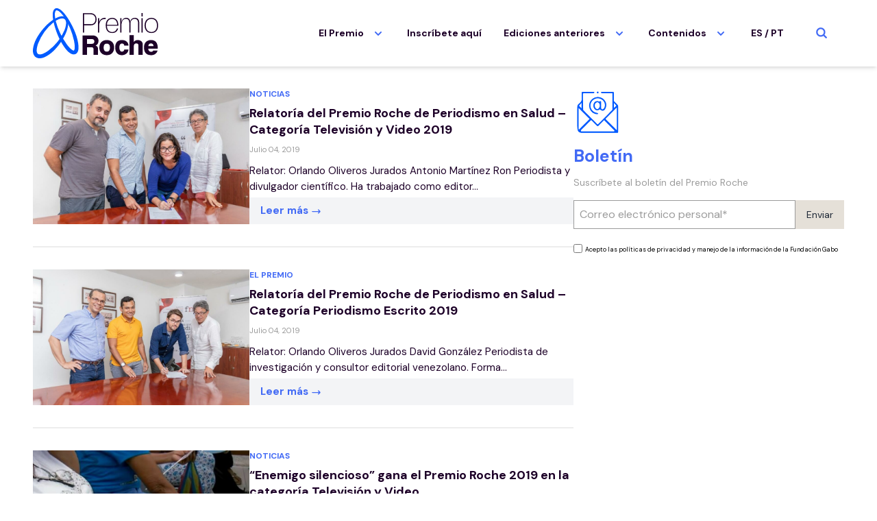

--- FILE ---
content_type: text/html; charset=UTF-8
request_url: https://premiorochedeperiodismo.com/es/2019/07/
body_size: 12158
content:
<!doctype html>
<html lang="es-CO">
  <head>
    <meta charset="utf-8">
    <meta name="viewport" content="width=device-width, initial-scale=1">
    <script>var et_site_url='https://premiorochedeperiodismo.com';var et_post_id='0';function et_core_page_resource_fallback(a,b){"undefined"===typeof b&&(b=a.sheet.cssRules&&0===a.sheet.cssRules.length);b&&(a.onerror=null,a.onload=null,a.href?a.href=et_site_url+"/?et_core_page_resource="+a.id+et_post_id:a.src&&(a.src=et_site_url+"/?et_core_page_resource="+a.id+et_post_id))}
</script><title>Mes: julio 2019 | Premio Roche</title>
<link rel="alternate" hreflang="es" href="/es/2019/07/" />
<link rel="alternate" hreflang="pt-br" href="/es/2019/07/" />
<link rel="alternate" hreflang="x-default" href="/es/2019/07/" />

<!-- Google Tag Manager for WordPress by gtm4wp.com -->
<script data-cfasync="false" data-pagespeed-no-defer>
	var gtm4wp_datalayer_name = "dataLayer";
	var dataLayer = dataLayer || [];
</script>
<!-- End Google Tag Manager for WordPress by gtm4wp.com --><meta name="robots" content="noindex" />
<meta property="og:type" content="website" />
<meta property="og:locale" content="es_CO" />
<meta property="og:site_name" content="Premio Roche" />
<meta property="og:title" content="Mes: julio 2019 | Premio Roche" />
<meta property="og:url" content="https:///es/2019/07/" />
<meta property="og:image" content="https://premiorochedeperiodismo.com/wp-content/uploads/2022/03/cropped-Favicon-Roche-1.png" />
<meta property="og:image:width" content="512" />
<meta property="og:image:height" content="512" />
<meta name="twitter:card" content="summary_large_image" />
<meta name="twitter:site" content="@fundaciongabo" />
<meta name="twitter:title" content="Mes: julio 2019 | Premio Roche" />
<meta name="twitter:image" content="https://premiorochedeperiodismo.com/wp-content/uploads/2022/03/cropped-Favicon-Roche-1.png" />
<meta name="google-site-verification" content="Rg_5sWNkiPLFFcbkdYk0pk1tTLzxvsxmkYC04Fu8NnY" />
<script type="application/ld+json">{"@context":"https://schema.org","@graph":[{"@type":"WebSite","@id":"https://premiorochedeperiodismo.com/es/#/schema/WebSite","url":"https://premiorochedeperiodismo.com/es/","name":"Premio Roche","description":"Premio Roche de Periodismo en Salud | Roche | Fundación Gabo |","inLanguage":"es-CO","potentialAction":{"@type":"SearchAction","target":{"@type":"EntryPoint","urlTemplate":"https://premiorochedeperiodismo.com/es/search/{search_term_string}/"},"query-input":"required name=search_term_string"},"publisher":{"@type":"Organization","@id":"https://premiorochedeperiodismo.com/es/#/schema/Organization","name":"Premio Roche","url":"https://premiorochedeperiodismo.com/es/","sameAs":["https://www.facebook.com/fundaciongabo/","https://twitter.com/fundaciongabo","https://www.instagram.com/fundaciongabo/"],"logo":{"@type":"ImageObject","url":"https://premiorochedeperiodismo.com/wp-content/uploads/2022/03/cropped-Favicon-Roche-1.png","contentUrl":"https://premiorochedeperiodismo.com/wp-content/uploads/2022/03/cropped-Favicon-Roche-1.png","width":512,"height":512,"contentSize":"18766"}}},{"@type":"CollectionPage","@id":"https:///es/2019/07/","url":"https:///es/2019/07/","name":"Mes: julio 2019 | Premio Roche","inLanguage":"es-CO","isPartOf":{"@id":"https://premiorochedeperiodismo.com/es/#/schema/WebSite"},"breadcrumb":{"@type":"BreadcrumbList","@id":"https://premiorochedeperiodismo.com/es/#/schema/BreadcrumbList","itemListElement":[{"@type":"ListItem","position":1,"item":"https://premiorochedeperiodismo.com/es/","name":"Premio Roche"},{"@type":"ListItem","position":2,"name":"Mes: julio 2019"}]}}]}</script>
<style id='wp-img-auto-sizes-contain-inline-css'>
img:is([sizes=auto i],[sizes^="auto," i]){contain-intrinsic-size:3000px 1500px}
/*# sourceURL=wp-img-auto-sizes-contain-inline-css */
</style>
<style id='dominant-color-styles-inline-css'>
img[data-dominant-color]:not(.has-transparency) { background-color: var(--dominant-color); }
/*# sourceURL=dominant-color-styles-inline-css */
</style>
<link rel="stylesheet" href="/wp-content/themes/premioroche/public/app.6e51c0.css"><meta name="generator" content="WPML ver:4.9.0 stt:43,2;" />
<meta name="generator" content="auto-sizes 1.7.0">
<meta name="generator" content="dominant-color-images 1.2.0">
<meta name="generator" content="performance-lab 4.0.1; plugins: auto-sizes, dominant-color-images, embed-optimizer, image-prioritizer, webp-uploads">
<meta name="generator" content="webp-uploads 2.6.1">
<link rel="preload" href="https://premiorochedeperiodismo.com/wp-content/plugins/bloom/core/admin/fonts/modules.ttf" as="font" crossorigin="anonymous">
<!-- Google Tag Manager for WordPress by gtm4wp.com -->
<!-- GTM Container placement set to footer -->
<script data-cfasync="false" data-pagespeed-no-defer>
	var dataLayer_content = {"pageTitle":"Mes: julio 2019 | Premio Roche","pagePostType":"post","pagePostType2":"month-post"};
	dataLayer.push( dataLayer_content );
</script>
<script data-cfasync="false" data-pagespeed-no-defer>
(function(w,d,s,l,i){w[l]=w[l]||[];w[l].push({'gtm.start':
new Date().getTime(),event:'gtm.js'});var f=d.getElementsByTagName(s)[0],
j=d.createElement(s),dl=l!='dataLayer'?'&l='+l:'';j.async=true;j.src=
'//www.googletagmanager.com/gtm.js?id='+i+dl;f.parentNode.insertBefore(j,f);
})(window,document,'script','dataLayer','GTM-NC789MP');
</script>
<!-- End Google Tag Manager for WordPress by gtm4wp.com --><meta data-od-replaced-content="optimization-detective 1.0.0-beta4" name="generator" content="optimization-detective 1.0.0-beta4; url_metric_groups={0:empty, 480:empty, 600:empty, 782:empty}">
<meta name="generator" content="embed-optimizer 1.0.0-beta3">
<meta name="generator" content="Powered by WPBakery Page Builder - drag and drop page builder for WordPress."/>
<meta name="generator" content="image-prioritizer 1.0.0-beta3">
<link rel="icon" href="/wp-content/uploads/2022/03/cropped-Favicon-Roche-1-32x32.png" sizes="32x32">
<link rel="icon" href="/wp-content/uploads/2022/03/cropped-Favicon-Roche-1-192x192.png" sizes="192x192">
<link rel="apple-touch-icon" href="/wp-content/uploads/2022/03/cropped-Favicon-Roche-1-180x180.png">
<meta name="msapplication-TileImage" content="/wp-content/uploads/2022/03/cropped-Favicon-Roche-1-270x270.png">
		<style id="wp-custom-css">
			.postid-39868 .prose-pages iframe {
	height: revert-layer !important;
	width:100%;
}
@media (max-width:640px){
	.postid-39868 .prose iframe{
		height: revert-layer !important;
		min-height: 400px
	}}		</style>
		<noscript><style> .wpb_animate_when_almost_visible { opacity: 1; }</style></noscript>  <style id='global-styles-inline-css'>
:root{--wp--preset--aspect-ratio--square: 1;--wp--preset--aspect-ratio--4-3: 4/3;--wp--preset--aspect-ratio--3-4: 3/4;--wp--preset--aspect-ratio--3-2: 3/2;--wp--preset--aspect-ratio--2-3: 2/3;--wp--preset--aspect-ratio--16-9: 16/9;--wp--preset--aspect-ratio--9-16: 9/16;--wp--preset--color--black: #000000;--wp--preset--color--cyan-bluish-gray: #abb8c3;--wp--preset--color--white: #ffffff;--wp--preset--color--pale-pink: #f78da7;--wp--preset--color--vivid-red: #cf2e2e;--wp--preset--color--luminous-vivid-orange: #ff6900;--wp--preset--color--luminous-vivid-amber: #fcb900;--wp--preset--color--light-green-cyan: #7bdcb5;--wp--preset--color--vivid-green-cyan: #00d084;--wp--preset--color--pale-cyan-blue: #8ed1fc;--wp--preset--color--vivid-cyan-blue: #0693e3;--wp--preset--color--vivid-purple: #9b51e0;--wp--preset--color--primary: #525ddc;--wp--preset--gradient--vivid-cyan-blue-to-vivid-purple: linear-gradient(135deg,rgb(6,147,227) 0%,rgb(155,81,224) 100%);--wp--preset--gradient--light-green-cyan-to-vivid-green-cyan: linear-gradient(135deg,rgb(122,220,180) 0%,rgb(0,208,130) 100%);--wp--preset--gradient--luminous-vivid-amber-to-luminous-vivid-orange: linear-gradient(135deg,rgb(252,185,0) 0%,rgb(255,105,0) 100%);--wp--preset--gradient--luminous-vivid-orange-to-vivid-red: linear-gradient(135deg,rgb(255,105,0) 0%,rgb(207,46,46) 100%);--wp--preset--gradient--very-light-gray-to-cyan-bluish-gray: linear-gradient(135deg,rgb(238,238,238) 0%,rgb(169,184,195) 100%);--wp--preset--gradient--cool-to-warm-spectrum: linear-gradient(135deg,rgb(74,234,220) 0%,rgb(151,120,209) 20%,rgb(207,42,186) 40%,rgb(238,44,130) 60%,rgb(251,105,98) 80%,rgb(254,248,76) 100%);--wp--preset--gradient--blush-light-purple: linear-gradient(135deg,rgb(255,206,236) 0%,rgb(152,150,240) 100%);--wp--preset--gradient--blush-bordeaux: linear-gradient(135deg,rgb(254,205,165) 0%,rgb(254,45,45) 50%,rgb(107,0,62) 100%);--wp--preset--gradient--luminous-dusk: linear-gradient(135deg,rgb(255,203,112) 0%,rgb(199,81,192) 50%,rgb(65,88,208) 100%);--wp--preset--gradient--pale-ocean: linear-gradient(135deg,rgb(255,245,203) 0%,rgb(182,227,212) 50%,rgb(51,167,181) 100%);--wp--preset--gradient--electric-grass: linear-gradient(135deg,rgb(202,248,128) 0%,rgb(113,206,126) 100%);--wp--preset--gradient--midnight: linear-gradient(135deg,rgb(2,3,129) 0%,rgb(40,116,252) 100%);--wp--preset--font-size--small: 13px;--wp--preset--font-size--medium: 20px;--wp--preset--font-size--large: 36px;--wp--preset--font-size--x-large: 42px;--wp--preset--spacing--20: 0.44rem;--wp--preset--spacing--30: 0.67rem;--wp--preset--spacing--40: 1rem;--wp--preset--spacing--50: 1.5rem;--wp--preset--spacing--60: 2.25rem;--wp--preset--spacing--70: 3.38rem;--wp--preset--spacing--80: 5.06rem;--wp--preset--shadow--natural: 6px 6px 9px rgba(0, 0, 0, 0.2);--wp--preset--shadow--deep: 12px 12px 50px rgba(0, 0, 0, 0.4);--wp--preset--shadow--sharp: 6px 6px 0px rgba(0, 0, 0, 0.2);--wp--preset--shadow--outlined: 6px 6px 0px -3px rgb(255, 255, 255), 6px 6px rgb(0, 0, 0);--wp--preset--shadow--crisp: 6px 6px 0px rgb(0, 0, 0);}:where(body) { margin: 0; }.wp-site-blocks > .alignleft { float: left; margin-right: 2em; }.wp-site-blocks > .alignright { float: right; margin-left: 2em; }.wp-site-blocks > .aligncenter { justify-content: center; margin-left: auto; margin-right: auto; }:where(.is-layout-flex){gap: 0.5em;}:where(.is-layout-grid){gap: 0.5em;}.is-layout-flow > .alignleft{float: left;margin-inline-start: 0;margin-inline-end: 2em;}.is-layout-flow > .alignright{float: right;margin-inline-start: 2em;margin-inline-end: 0;}.is-layout-flow > .aligncenter{margin-left: auto !important;margin-right: auto !important;}.is-layout-constrained > .alignleft{float: left;margin-inline-start: 0;margin-inline-end: 2em;}.is-layout-constrained > .alignright{float: right;margin-inline-start: 2em;margin-inline-end: 0;}.is-layout-constrained > .aligncenter{margin-left: auto !important;margin-right: auto !important;}.is-layout-constrained > :where(:not(.alignleft):not(.alignright):not(.alignfull)){margin-left: auto !important;margin-right: auto !important;}body .is-layout-flex{display: flex;}.is-layout-flex{flex-wrap: wrap;align-items: center;}.is-layout-flex > :is(*, div){margin: 0;}body .is-layout-grid{display: grid;}.is-layout-grid > :is(*, div){margin: 0;}body{padding-top: 0px;padding-right: 0px;padding-bottom: 0px;padding-left: 0px;}a:where(:not(.wp-element-button)){text-decoration: underline;}:root :where(.wp-element-button, .wp-block-button__link){background-color: #32373c;border-width: 0;color: #fff;font-family: inherit;font-size: inherit;font-style: inherit;font-weight: inherit;letter-spacing: inherit;line-height: inherit;padding-top: calc(0.667em + 2px);padding-right: calc(1.333em + 2px);padding-bottom: calc(0.667em + 2px);padding-left: calc(1.333em + 2px);text-decoration: none;text-transform: inherit;}.has-black-color{color: var(--wp--preset--color--black) !important;}.has-cyan-bluish-gray-color{color: var(--wp--preset--color--cyan-bluish-gray) !important;}.has-white-color{color: var(--wp--preset--color--white) !important;}.has-pale-pink-color{color: var(--wp--preset--color--pale-pink) !important;}.has-vivid-red-color{color: var(--wp--preset--color--vivid-red) !important;}.has-luminous-vivid-orange-color{color: var(--wp--preset--color--luminous-vivid-orange) !important;}.has-luminous-vivid-amber-color{color: var(--wp--preset--color--luminous-vivid-amber) !important;}.has-light-green-cyan-color{color: var(--wp--preset--color--light-green-cyan) !important;}.has-vivid-green-cyan-color{color: var(--wp--preset--color--vivid-green-cyan) !important;}.has-pale-cyan-blue-color{color: var(--wp--preset--color--pale-cyan-blue) !important;}.has-vivid-cyan-blue-color{color: var(--wp--preset--color--vivid-cyan-blue) !important;}.has-vivid-purple-color{color: var(--wp--preset--color--vivid-purple) !important;}.has-primary-color{color: var(--wp--preset--color--primary) !important;}.has-black-background-color{background-color: var(--wp--preset--color--black) !important;}.has-cyan-bluish-gray-background-color{background-color: var(--wp--preset--color--cyan-bluish-gray) !important;}.has-white-background-color{background-color: var(--wp--preset--color--white) !important;}.has-pale-pink-background-color{background-color: var(--wp--preset--color--pale-pink) !important;}.has-vivid-red-background-color{background-color: var(--wp--preset--color--vivid-red) !important;}.has-luminous-vivid-orange-background-color{background-color: var(--wp--preset--color--luminous-vivid-orange) !important;}.has-luminous-vivid-amber-background-color{background-color: var(--wp--preset--color--luminous-vivid-amber) !important;}.has-light-green-cyan-background-color{background-color: var(--wp--preset--color--light-green-cyan) !important;}.has-vivid-green-cyan-background-color{background-color: var(--wp--preset--color--vivid-green-cyan) !important;}.has-pale-cyan-blue-background-color{background-color: var(--wp--preset--color--pale-cyan-blue) !important;}.has-vivid-cyan-blue-background-color{background-color: var(--wp--preset--color--vivid-cyan-blue) !important;}.has-vivid-purple-background-color{background-color: var(--wp--preset--color--vivid-purple) !important;}.has-primary-background-color{background-color: var(--wp--preset--color--primary) !important;}.has-black-border-color{border-color: var(--wp--preset--color--black) !important;}.has-cyan-bluish-gray-border-color{border-color: var(--wp--preset--color--cyan-bluish-gray) !important;}.has-white-border-color{border-color: var(--wp--preset--color--white) !important;}.has-pale-pink-border-color{border-color: var(--wp--preset--color--pale-pink) !important;}.has-vivid-red-border-color{border-color: var(--wp--preset--color--vivid-red) !important;}.has-luminous-vivid-orange-border-color{border-color: var(--wp--preset--color--luminous-vivid-orange) !important;}.has-luminous-vivid-amber-border-color{border-color: var(--wp--preset--color--luminous-vivid-amber) !important;}.has-light-green-cyan-border-color{border-color: var(--wp--preset--color--light-green-cyan) !important;}.has-vivid-green-cyan-border-color{border-color: var(--wp--preset--color--vivid-green-cyan) !important;}.has-pale-cyan-blue-border-color{border-color: var(--wp--preset--color--pale-cyan-blue) !important;}.has-vivid-cyan-blue-border-color{border-color: var(--wp--preset--color--vivid-cyan-blue) !important;}.has-vivid-purple-border-color{border-color: var(--wp--preset--color--vivid-purple) !important;}.has-primary-border-color{border-color: var(--wp--preset--color--primary) !important;}.has-vivid-cyan-blue-to-vivid-purple-gradient-background{background: var(--wp--preset--gradient--vivid-cyan-blue-to-vivid-purple) !important;}.has-light-green-cyan-to-vivid-green-cyan-gradient-background{background: var(--wp--preset--gradient--light-green-cyan-to-vivid-green-cyan) !important;}.has-luminous-vivid-amber-to-luminous-vivid-orange-gradient-background{background: var(--wp--preset--gradient--luminous-vivid-amber-to-luminous-vivid-orange) !important;}.has-luminous-vivid-orange-to-vivid-red-gradient-background{background: var(--wp--preset--gradient--luminous-vivid-orange-to-vivid-red) !important;}.has-very-light-gray-to-cyan-bluish-gray-gradient-background{background: var(--wp--preset--gradient--very-light-gray-to-cyan-bluish-gray) !important;}.has-cool-to-warm-spectrum-gradient-background{background: var(--wp--preset--gradient--cool-to-warm-spectrum) !important;}.has-blush-light-purple-gradient-background{background: var(--wp--preset--gradient--blush-light-purple) !important;}.has-blush-bordeaux-gradient-background{background: var(--wp--preset--gradient--blush-bordeaux) !important;}.has-luminous-dusk-gradient-background{background: var(--wp--preset--gradient--luminous-dusk) !important;}.has-pale-ocean-gradient-background{background: var(--wp--preset--gradient--pale-ocean) !important;}.has-electric-grass-gradient-background{background: var(--wp--preset--gradient--electric-grass) !important;}.has-midnight-gradient-background{background: var(--wp--preset--gradient--midnight) !important;}.has-small-font-size{font-size: var(--wp--preset--font-size--small) !important;}.has-medium-font-size{font-size: var(--wp--preset--font-size--medium) !important;}.has-large-font-size{font-size: var(--wp--preset--font-size--large) !important;}.has-x-large-font-size{font-size: var(--wp--preset--font-size--x-large) !important;}
/*# sourceURL=global-styles-inline-css */
</style>
</head>

  <body class="archive date wp-embed-responsive wp-theme-premioroche et_bloom wpb-js-composer js-comp-ver-7.8 vc_responsive">
        
    <div id="app">
      <a class="sr-only focus:not-sr-only" href="#main">
  Saltar al contenido
</a>

<header class="w-full main-navigation bg-white shadow-md fixed z-50 transition duration-500 ease-in-out">
  <div x-data="{ open: false }" class="flex flex-col container mx-auto lg:items-center lg:justify-between lg:flex-row py-3">
    <div class="flex flex-row items-center justify-between">
                                <a class="logo-normal-nav transition duration-500 ease-in-out" href="https://premiorochedeperiodismo.com/es/">
            <img data-od-unknown-tag data-od-xpath="/HTML/BODY/DIV[@id=&apos;app&apos;]/*[2][self::HEADER]/*[1][self::DIV]/*[1][self::DIV]/*[1][self::A]/*[1][self::IMG]" src="/wp-content/uploads/2022/03/premioroche_color.svg" class="h-[65px] max-h-[65px] md:h-[73px] md:max-h-[73px] w-auto" alt="Logo">
          </a>
                          <a class="logo-white-nav hidden transition duration-500 ease-in-out" href="https://premiorochedeperiodismo.com/es/">
            <img data-od-unknown-tag data-od-xpath="/HTML/BODY/DIV[@id=&apos;app&apos;]/*[2][self::HEADER]/*[1][self::DIV]/*[1][self::DIV]/*[2][self::A]/*[1][self::IMG]" src="/wp-content/uploads/2022/03/premioroche_blanco.svg" class="h-[65px] max-h-[65px] md:h-[73px] md:max-h-[73px] w-auto" alt="Logo">
          </a>
                    
      <button class="lg:hidden rounded-lg focus:outline-none focus:shadow-outline text-2xl text-main-500 burguer-nav" @click="open = !open">
        <svg xmlns="http://www.w3.org/2000/svg" fill="none" viewBox="0 0 24 24" stroke-width="2.5" stroke="currentColor" class="!h-[30px] !w-[30px]">
          <path stroke-linecap="round" stroke-linejoin="round" d="M3.75 6.75h16.5M3.75 12h16.5m-16.5 5.25h16.5" />
        </svg>
      </button>
    </div>

    <nav :class="{'flex': open, 'hidden': !open}" class="flex-col flex-grow py-4 hidden lg:flex lg:justify-end lg:flex-row relative">
      
      <div class="hidden absolute w-full z-30 bg-white div-search-nav transition duration-500 ease-in-out">
        <div class="relative w-8/12 mx-auto">
          <form action="https://premiorochedeperiodismo.com/es/" method="get" class="w-full">
	<div class="relative w-full">
		<input type="search" placeholder="Escribe tu búsqueda..." value="" name="s" id="s" class="border w-full border-gray-400 placeholder-main-500 py-2 px-3 bg-main-50 focus:outline-none font-bold text-xs md:text-sm text-main-500 h-[40px] ">
	</div>
</form>        </div>
      </div>
      
      <div @click.away="open = false" class="relative" x-data="{ open: false }">
        <button @click="open = !open" class="flex flex-row items-center w-full px-2 xl:px-3 py-2 mt-2 text-sm font-bold text-left lg:w-auto lg:inline lg:mt-0 lg:ml-2 text-dark-500 hover:text-main-500 text-color-nav">
          <span>El Premio</span>
          <svg xmlns="http://www.w3.org/2000/svg" class="arrow-nav text-main-500 ml-2 h5 w-5 inline-block" viewBox="0 0 20 20" fill="currentColor">
            <path fill-rule="evenodd" d="M5.293 7.293a1 1 0 011.414 0L10 10.586l3.293-3.293a1 1 0 111.414 1.414l-4 4a1 1 0 01-1.414 0l-4-4a1 1 0 010-1.414z" clip-rule="evenodd" />
          </svg>
        </button>
        <div x-show="open" x-transition:enter="transition ease-out duration-100" x-transition:enter-start="transform opacity-100 scale-95" x-transition:enter-end="transform opacity-100 scale-100" x-transition:leave="transition ease-in duration-75" x-transition:leave-start="transform opacity-100 scale-100" x-transition:leave-end="transform opacity-0 scale-95" class="submenu-nav absolute right-0 w-full mt-2 origin-top-right rounded-md shadow-lg lg:w-60 z-10 hidden">
          <div class="px-2 py-2 bg-main-500 rounded-md shadow">
                          <a class="block px-4 py-2 mt-2 text-sm font-bold bg-main-500 hover:text-dark-25 text-white" href="https://premiorochedeperiodismo.com/es/que-es-el-premio-roche/">Qué es el Premio Roche</a>
                          <a class="block px-4 py-2 mt-2 text-sm font-bold bg-main-500 hover:text-dark-25 text-white" href="https://premiorochedeperiodismo.com/es/bases-del-premio-roche/">Bases del Premio Roche de Periodismo en Salud 2025</a>
                          <a class="block px-4 py-2 mt-2 text-sm font-bold bg-main-500 hover:text-dark-25 text-white" href="https://premiorochedeperiodismo.com/es/preguntas-frecuentes-2025/">Preguntas frecuentes</a>
                      </div>
        </div>
      </div>
               <a class="px-2 xl:px-3 py-2 mt-2 text-sm font-bold lg:mt-0 lg:ml-2 hover:text-main-500 text-dark-500 text-color-nav" href="https://inscripciones.fundaciongabo.org/">Inscríbete aquí</a>
               <div @click.away="open = false" class="relative" x-data="{ open: false }">
        <button @click="open = !open" class="flex flex-row items-center w-full px-2 xl:px-3 py-2 mt-2 text-sm font-bold text-left lg:w-auto lg:inline lg:mt-0 lg:ml-2 text-dark-500 hover:text-main-500 text-color-nav">
          <span>Ediciones anteriores</span>
          <svg xmlns="http://www.w3.org/2000/svg" class="arrow-nav text-main-500 ml-2 h5 w-5 inline-block" viewBox="0 0 20 20" fill="currentColor">
            <path fill-rule="evenodd" d="M5.293 7.293a1 1 0 011.414 0L10 10.586l3.293-3.293a1 1 0 111.414 1.414l-4 4a1 1 0 01-1.414 0l-4-4a1 1 0 010-1.414z" clip-rule="evenodd" />
          </svg>
        </button>
        <div x-show="open" x-transition:enter="transition ease-out duration-100" x-transition:enter-start="transform opacity-100 scale-95" x-transition:enter-end="transform opacity-100 scale-100" x-transition:leave="transition ease-in duration-75" x-transition:leave-start="transform opacity-100 scale-100" x-transition:leave-end="transform opacity-0 scale-95" class="submenu-nav absolute right-0 w-full mt-2 origin-top-right rounded-md shadow-lg lg:w-60 z-10 hidden">
          <div class="px-2 py-2 bg-main-500 rounded-md shadow">
                          <a class="block px-4 py-2 mt-2 text-sm font-bold bg-main-500 hover:text-dark-25 text-white" href="https://premiorochedeperiodismo.com/es/edicion/2024/">2024</a>
                          <a class="block px-4 py-2 mt-2 text-sm font-bold bg-main-500 hover:text-dark-25 text-white" href="https://premiorochedeperiodismo.com/es/edicion/2023/">2023</a>
                          <a class="block px-4 py-2 mt-2 text-sm font-bold bg-main-500 hover:text-dark-25 text-white" href="https://premiorochedeperiodismo.com/es/edicion/2022/">2022</a>
                          <a class="block px-4 py-2 mt-2 text-sm font-bold bg-main-500 hover:text-dark-25 text-white" href="https://premiorochedeperiodismo.com/es/edicion/2021/">2021</a>
                          <a class="block px-4 py-2 mt-2 text-sm font-bold bg-main-500 hover:text-dark-25 text-white" href="https://premiorochedeperiodismo.com/es/edicion/2020/">2020</a>
                          <a class="block px-4 py-2 mt-2 text-sm font-bold bg-main-500 hover:text-dark-25 text-white" href="https://premiorochedeperiodismo.com/es/edicion/2019/">2019</a>
                          <a class="block px-4 py-2 mt-2 text-sm font-bold bg-main-500 hover:text-dark-25 text-white" href="https://premiorochedeperiodismo.com/es/edicion/2018/">2018</a>
                          <a class="block px-4 py-2 mt-2 text-sm font-bold bg-main-500 hover:text-dark-25 text-white" href="https://premiorochedeperiodismo.com/es/edicion/2017/">2017</a>
                          <a class="block px-4 py-2 mt-2 text-sm font-bold bg-main-500 hover:text-dark-25 text-white" href="https://premiorochedeperiodismo.com/es/edicion/2016/">2016</a>
                          <a class="block px-4 py-2 mt-2 text-sm font-bold bg-main-500 hover:text-dark-25 text-white" href="https://premiorochedeperiodismo.com/es/edicion/2015/">2015</a>
                          <a class="block px-4 py-2 mt-2 text-sm font-bold bg-main-500 hover:text-dark-25 text-white" href="https://premiorochedeperiodismo.com/es/edicion/2014/">2014</a>
                          <a class="block px-4 py-2 mt-2 text-sm font-bold bg-main-500 hover:text-dark-25 text-white" href="https://premiorochedeperiodismo.com/es/edicion/2013/">2013</a>
                      </div>
        </div>
      </div>
               <div @click.away="open = false" class="relative" x-data="{ open: false }">
        <button @click="open = !open" class="flex flex-row items-center w-full px-2 xl:px-3 py-2 mt-2 text-sm font-bold text-left lg:w-auto lg:inline lg:mt-0 lg:ml-2 text-dark-500 hover:text-main-500 text-color-nav">
          <span>Contenidos</span>
          <svg xmlns="http://www.w3.org/2000/svg" class="arrow-nav text-main-500 ml-2 h5 w-5 inline-block" viewBox="0 0 20 20" fill="currentColor">
            <path fill-rule="evenodd" d="M5.293 7.293a1 1 0 011.414 0L10 10.586l3.293-3.293a1 1 0 111.414 1.414l-4 4a1 1 0 01-1.414 0l-4-4a1 1 0 010-1.414z" clip-rule="evenodd" />
          </svg>
        </button>
        <div x-show="open" x-transition:enter="transition ease-out duration-100" x-transition:enter-start="transform opacity-100 scale-95" x-transition:enter-end="transform opacity-100 scale-100" x-transition:leave="transition ease-in duration-75" x-transition:leave-start="transform opacity-100 scale-100" x-transition:leave-end="transform opacity-0 scale-95" class="submenu-nav absolute right-0 w-full mt-2 origin-top-right rounded-md shadow-lg lg:w-60 z-10 hidden">
          <div class="px-2 py-2 bg-main-500 rounded-md shadow">
                          <a class="block px-4 py-2 mt-2 text-sm font-bold bg-main-500 hover:text-dark-25 text-white" href="/es/categoria/noticias/">Noticias</a>
                          <a class="block px-4 py-2 mt-2 text-sm font-bold bg-main-500 hover:text-dark-25 text-white" href="https://premiorochedeperiodismo.com/es/categoria/columnistas/">Columnista</a>
                          <a class="block px-4 py-2 mt-2 text-sm font-bold bg-main-500 hover:text-dark-25 text-white" href="https://premiorochedeperiodismo.com/es/videos/">Videos</a>
                          <a class="block px-4 py-2 mt-2 text-sm font-bold bg-main-500 hover:text-dark-25 text-white" href="https://premiorochedeperiodismo.com/es/personas/">Comunidad</a>
                      </div>
        </div>
      </div>
      
      
      <div class="flex flex-col items-start w-full py-2 lg:inline-flex lg:flex-row lg:w-auto lg:items-center lg:h-auto">
                  <div class="langSwitch text-sm font-bold lg:mx-3 mb-4 lg:mb-0 px-2.5">
            <a href="https://premiorochedeperiodismo.com/" class="text-dark-500 hover:text-main-500 text-color-nav">ES</a><span class="text-dark-500 span-lang"> / </span>
            <a href="https://premiorochedeperiodismo.com/pt-br" class="text-dark-500 hover:text-main-500 text-color-nav">PT</a>
          </div>
        
        <button class="hidden lg:block mx-0 lg:mx-6 cursor-pointer z-40" id="show-search-input">
          <svg xmlns="http://www.w3.org/2000/svg" fill="none" viewBox="0 0 24 24" stroke-width="3" stroke="currentColor" class="h-[18px] w-[18px] text-dark-500 hover:text-main-400 text-color-lupa">
            <path stroke-linecap="round" stroke-linejoin="round" d="M21 21l-5.197-5.197m0 0A7.5 7.5 0 105.196 5.196a7.5 7.5 0 0010.607 10.607z" />
          </svg>
        </button>
        <div class="block lg:hidden w-full px-2.5">
          <form action="https://premiorochedeperiodismo.com/es/" method="get" class="w-full">
	<div class="relative w-full">
		<input type="search" placeholder="Escribe tu búsqueda..." value="" name="s" id="s" class="border w-full border-gray-400 placeholder-main-500 py-2 px-3 bg-main-50 focus:outline-none font-bold text-xs md:text-sm text-main-500 h-[40px] ">
	</div>
</form>        </div>
      </div>
    </nav>
  </div>
</header>

  <main id="main" class="main">
    	
	<div class="h-[89px] md:h-[97px]"></div>

	<section class="bg-white pt-8 pb-16">
	  <div class="container mx-auto">
	    <div class="flex flex-col md:flex-row gap-x-6 lg:gap-x-12 gap-y-10">
	    	
	      <div class="w-full md:w-2/3">
			  		          	          <div class="flex flex-col md:flex-row gap-x-8 gap-y-4">
	            	              <div class="w-full md:w-2/5 relative">
	                	                <img data-od-unknown-tag data-od-xpath="/HTML/BODY/DIV[@id=&apos;app&apos;]/*[3][self::MAIN]/*[2][self::SECTION]/*[1][self::DIV]/*[1][self::DIV]/*[1][self::DIV]/*[1][self::DIV]/*[1][self::DIV]/*[1][self::IMG]" src="/wp-content/uploads/2019/07/relatoría2-850x567.jpg" alt="Relatoría del Premio Roche de Periodismo en Salud – Categoría Televisión y Video 2019" class="relative object-cover w-full lg:inset-0 lg:absolute h-60 md:h-36 lg:h-full">
	              </div>
	            	            <div class="w-full md:w-3/5">
	              	                <p class="text-xs uppercase font-bold text-main-500">Noticias</p>
	              	              <a href="https://premiorochedeperiodismo.com/es/2019/07/relatoria-del-premio-roche-de-periodismo-en-salud-categoria-television-y-video-2019/" class="my-2 text-lg text-dark-500 font-bold leading-6 inline-block">Relatoría del Premio Roche de Periodismo en Salud – Categoría Televisión y Video 2019</a>
	              <div class="text-dark-50 text-11 capitalize mb-2.5">julio 04, 2019</div>
	              <div class="prose max-w-full text-15 text-dark-500 ">
	                Relator: Orlando Oliveros
Jurados
Antonio Martínez Ron

Periodista y divulgador científico. Ha trabajado como editor...	              </div>
	              <a href="https://premiorochedeperiodismo.com/es/2019/07/relatoria-del-premio-roche-de-periodismo-en-salud-categoria-television-y-video-2019/" class="bg-dark-10 py-2 text-main-500 hover:text-dark-500 font-bold mt-1 inline-block text-15 px-4 transition duration-500 ease-in-out w-full">Leer más
	                <svg xmlns="http://www.w3.org/2000/svg" class="h-[15px] w-[15px] inline-block" fill="none" viewBox="0 0 24 24" stroke="currentColor">
	                  <path stroke-linecap="round" stroke-linejoin="round" stroke-width="2" d="M17 8l4 4m0 0l-4 4m4-4H3" />
	                </svg>
	              </a>
	            </div>
	          </div>
	          <div class="border-b-2 border-dark-100 my-8"></div>
	        	          	          <div class="flex flex-col md:flex-row gap-x-8 gap-y-4">
	            	              <div class="w-full md:w-2/5 relative">
	                	                <img data-od-unknown-tag data-od-xpath="/HTML/BODY/DIV[@id=&apos;app&apos;]/*[3][self::MAIN]/*[2][self::SECTION]/*[1][self::DIV]/*[1][self::DIV]/*[1][self::DIV]/*[3][self::DIV]/*[1][self::DIV]/*[1][self::IMG]" src="/wp-content/uploads/2019/07/relatoría1-850x567.jpg" alt="Relatoría del Premio Roche de Periodismo en Salud – Categoría Periodismo Escrito 2019" class="relative object-cover w-full lg:inset-0 lg:absolute h-60 md:h-36 lg:h-full">
	              </div>
	            	            <div class="w-full md:w-3/5">
	              	                <p class="text-xs uppercase font-bold text-main-500">El Premio</p>
	              	              <a href="https://premiorochedeperiodismo.com/es/2019/07/relatoria-del-premio-roche-de-periodismo-en-salud-categoria-periodismo-escrito-2019/" class="my-2 text-lg text-dark-500 font-bold leading-6 inline-block">Relatoría del Premio Roche de Periodismo en Salud – Categoría Periodismo Escrito 2019</a>
	              <div class="text-dark-50 text-11 capitalize mb-2.5">julio 04, 2019</div>
	              <div class="prose max-w-full text-15 text-dark-500 ">
	                Relator: Orlando Oliveros
Jurados
David González

Periodista de investigación y consultor editorial venezolano. Forma...	              </div>
	              <a href="https://premiorochedeperiodismo.com/es/2019/07/relatoria-del-premio-roche-de-periodismo-en-salud-categoria-periodismo-escrito-2019/" class="bg-dark-10 py-2 text-main-500 hover:text-dark-500 font-bold mt-1 inline-block text-15 px-4 transition duration-500 ease-in-out w-full">Leer más
	                <svg xmlns="http://www.w3.org/2000/svg" class="h-[15px] w-[15px] inline-block" fill="none" viewBox="0 0 24 24" stroke="currentColor">
	                  <path stroke-linecap="round" stroke-linejoin="round" stroke-width="2" d="M17 8l4 4m0 0l-4 4m4-4H3" />
	                </svg>
	              </a>
	            </div>
	          </div>
	          <div class="border-b-2 border-dark-100 my-8"></div>
	        	          	          <div class="flex flex-col md:flex-row gap-x-8 gap-y-4">
	            	              <div class="w-full md:w-2/5 relative">
	                	                <img data-od-unknown-tag data-od-xpath="/HTML/BODY/DIV[@id=&apos;app&apos;]/*[3][self::MAIN]/*[2][self::SECTION]/*[1][self::DIV]/*[1][self::DIV]/*[1][self::DIV]/*[5][self::DIV]/*[1][self::DIV]/*[1][self::IMG]" src="/wp-content/uploads/2019/07/enemigo-silencioso-1-850x328.jpg" alt="“Enemigo silencioso” gana el Premio Roche 2019 en la categoría Televisión y Video" class="relative object-cover w-full lg:inset-0 lg:absolute h-60 md:h-36 lg:h-full">
	              </div>
	            	            <div class="w-full md:w-3/5">
	              	                <p class="text-xs uppercase font-bold text-main-500">Noticias</p>
	              	              <a href="https://premiorochedeperiodismo.com/es/2019/07/enemigo-silencioso-gana-el-premio-roche-2019-en-television-y-video/" class="my-2 text-lg text-dark-500 font-bold leading-6 inline-block">“Enemigo silencioso” gana el Premio Roche 2019 en la categoría Televisión y Video</a>
	              <div class="text-dark-50 text-11 capitalize mb-2.5">julio 04, 2019</div>
	              <div class="prose max-w-full text-15 text-dark-500 ">
	                Un reportaje sobre el cáncer de cuello uterino, o de cérvix, un mal que ataca agresivamente a las mujeres de Ecuador y que puede resultar mortal si...	              </div>
	              <a href="https://premiorochedeperiodismo.com/es/2019/07/enemigo-silencioso-gana-el-premio-roche-2019-en-television-y-video/" class="bg-dark-10 py-2 text-main-500 hover:text-dark-500 font-bold mt-1 inline-block text-15 px-4 transition duration-500 ease-in-out w-full">Leer más
	                <svg xmlns="http://www.w3.org/2000/svg" class="h-[15px] w-[15px] inline-block" fill="none" viewBox="0 0 24 24" stroke="currentColor">
	                  <path stroke-linecap="round" stroke-linejoin="round" stroke-width="2" d="M17 8l4 4m0 0l-4 4m4-4H3" />
	                </svg>
	              </a>
	            </div>
	          </div>
	          <div class="border-b-2 border-dark-100 my-8"></div>
	        	          	          <div class="flex flex-col md:flex-row gap-x-8 gap-y-4">
	            	              <div class="w-full md:w-2/5 relative">
	                	                <img data-od-unknown-tag data-od-xpath="/HTML/BODY/DIV[@id=&apos;app&apos;]/*[3][self::MAIN]/*[2][self::SECTION]/*[1][self::DIV]/*[1][self::DIV]/*[1][self::DIV]/*[7][self::DIV]/*[1][self::DIV]/*[1][self::IMG]" src="/wp-content/uploads/2019/07/Aborto-no-whatsapp-ganador-1-850x567.jpg" alt="Una historia sobre abortos y WhatsApp es la ganadora del Premio Roche 2019 en la categoría Periodismo Escrito" class="relative object-cover w-full lg:inset-0 lg:absolute h-60 md:h-36 lg:h-full">
	              </div>
	            	            <div class="w-full md:w-3/5">
	              	                <p class="text-xs uppercase font-bold text-main-500">Noticias</p>
	              	              <a href="https://premiorochedeperiodismo.com/es/2019/07/una-historia-sobre-abortos-y-whatsapp-es-la-ganadora-del-premio-roche-2019/" class="my-2 text-lg text-dark-500 font-bold leading-6 inline-block">Una historia sobre abortos y WhatsApp es la ganadora del Premio Roche 2019 en la categoría Periodismo Escrito</a>
	              <div class="text-dark-50 text-11 capitalize mb-2.5">julio 04, 2019</div>
	              <div class="prose max-w-full text-15 text-dark-500 ">
	                *Imagen de KAKO ABRAHAM/BBC.

El resultado de una investigación encubierta, de cinco meses, dentro de un grupo de WhatsApp que promueve...	              </div>
	              <a href="https://premiorochedeperiodismo.com/es/2019/07/una-historia-sobre-abortos-y-whatsapp-es-la-ganadora-del-premio-roche-2019/" class="bg-dark-10 py-2 text-main-500 hover:text-dark-500 font-bold mt-1 inline-block text-15 px-4 transition duration-500 ease-in-out w-full">Leer más
	                <svg xmlns="http://www.w3.org/2000/svg" class="h-[15px] w-[15px] inline-block" fill="none" viewBox="0 0 24 24" stroke="currentColor">
	                  <path stroke-linecap="round" stroke-linejoin="round" stroke-width="2" d="M17 8l4 4m0 0l-4 4m4-4H3" />
	                </svg>
	              </a>
	            </div>
	          </div>
	          <div class="border-b-2 border-dark-100 my-8"></div>
	        	          	          <div class="flex flex-col md:flex-row gap-x-8 gap-y-4">
	            	              <div class="w-full md:w-2/5 relative">
	                	                <img data-od-unknown-tag data-od-xpath="/HTML/BODY/DIV[@id=&apos;app&apos;]/*[3][self::MAIN]/*[2][self::SECTION]/*[1][self::DIV]/*[1][self::DIV]/*[1][self::DIV]/*[9][self::DIV]/*[1][self::DIV]/*[1][self::IMG]" src="/wp-content/uploads/2019/01/Copia-de-DSCF8006-850x567.jpg" alt="Este 4 de julio se darán a conocer los ganadores de la séptima edición del Premio Roche" class="relative object-cover w-full lg:inset-0 lg:absolute h-60 md:h-36 lg:h-full">
	              </div>
	            	            <div class="w-full md:w-3/5">
	              	                <p class="text-xs uppercase font-bold text-main-500">Noticias</p>
	              	              <a href="https://premiorochedeperiodismo.com/es/2019/07/este-4-de-julio-se-daran-a-conocer-los-ganadores-del-premio-roche/" class="my-2 text-lg text-dark-500 font-bold leading-6 inline-block">Este 4 de julio se darán a conocer los ganadores de la séptima edición del Premio Roche</a>
	              <div class="text-dark-50 text-11 capitalize mb-2.5">julio 02, 2019</div>
	              <div class="prose max-w-full text-15 text-dark-500 ">
	                Lo mejor del periodismo en salud de América Latina se dará cita este jueves, 4 de julio de 2019, en la ceremonia de premiación del Premio Roche...	              </div>
	              <a href="https://premiorochedeperiodismo.com/es/2019/07/este-4-de-julio-se-daran-a-conocer-los-ganadores-del-premio-roche/" class="bg-dark-10 py-2 text-main-500 hover:text-dark-500 font-bold mt-1 inline-block text-15 px-4 transition duration-500 ease-in-out w-full">Leer más
	                <svg xmlns="http://www.w3.org/2000/svg" class="h-[15px] w-[15px] inline-block" fill="none" viewBox="0 0 24 24" stroke="currentColor">
	                  <path stroke-linecap="round" stroke-linejoin="round" stroke-width="2" d="M17 8l4 4m0 0l-4 4m4-4H3" />
	                </svg>
	              </a>
	            </div>
	          </div>
	          <div class="border-b-2 border-dark-100 my-8"></div>
	        
					
	        				</div>

				<div class="w-full md:w-1/3">
	        <div class="sticky top-[120px]">
            <div class="newsletter">
  <img data-od-unknown-tag data-od-xpath="/HTML/BODY/DIV[@id=&apos;app&apos;]/*[3][self::MAIN]/*[2][self::SECTION]/*[1][self::DIV]/*[1][self::DIV]/*[2][self::DIV]/*[1][self::DIV]/*[1][self::DIV]/*[1][self::IMG]" src="https://premiorochedeperiodismo.com/wp-content/themes/premioroche/public/images/boletin.png" alt="boletin" class="h-[70px] w-auto mb-3">
  <h3 class="text-main-500 text-xl md:text-25 font-bold mb-3">Boletín</h3>
      <div class="text-dark-50 text-sm">Suscríbete al boletín del Premio Roche</div>
  
  <div class="signupNewsletter mt-4">
    <!-- Begin MailChimp Signup Form -->
    <div id="mc_embed_signup">
      <form action="https://festivalgabo.us15.list-manage.com/subscribe/post?u=ec514c38a205e3a02fc8d3a59&amp;id=29cb485a34" method="post" id="mc-embedded-subscribe-form" name="mc-embedded-subscribe-form" class="validate" target="_blank">
        <div  class="flex w-full">
          <input type="email" value="" name="EMAIL" id="mce-EMAIL" required="" class="p-2 mr-0 text-gray-800 text-base border border-dark-50 placeholder-dark-50 bg-white w-full" placeholder="Correo electrónico personal*"/>
          <button type="submit" name="subscribe" id="mc-embedded-subscribe" class="bg-main-100 text-gray-800 p-2 px-4 text-sm">Enviar</button>
          <!-- real people should not fill this in and expect good things - do not remove this or risk form bot signups-->
          <div style="position: absolute; left: -5000px;" aria-hidden="true"><input type="text" name="b_ec514c38a205e3a02fc8d3a59_29cb485a34" tabindex="-1" value=""></div>
          <input id="mce-group[89]-89-4" name="group[89][4096]" type="hidden" value="4096" />
        </div>

                  <div class="mt-4">
            <input type="checkbox" id="chknewletter" name="chknewletter" required="">
            <label class="align-text-bottom">
              <a href="https://www.fundaciongabo.org/es/pol%C3%ADtica-de-privacidad" target="_blank" class="text-9">Acepto las políticas de privacidad y manejo de la información de la Fundación Gabo</a>
            </label>
          </div>
              </form>
    </div>
    <!--End mc_embed_signup-->
  </div>
</div>

          </div>
	      </div>

			</div>
		</div>
	</section>

  </main>

  
<footer>
	<section class="bg-stone-100 py-12">
		<div class="container mx-auto">
			<div class="flex flex-col md:flex-row gap-y-8">
				<div class="w-full md:w-1/4">
							        		        <a class="" href="https://premiorochedeperiodismo.com/es/">
		          <img data-od-unknown-tag data-od-xpath="/HTML/BODY/DIV[@id=&apos;app&apos;]/*[4][self::FOOTER]/*[1][self::SECTION]/*[1][self::DIV]/*[1][self::DIV]/*[1][self::DIV]/*[1][self::A]/*[1][self::IMG]" src="/wp-content/uploads/2022/03/premioroche_color.svg" class="h-[65px] max-h-[65px] w-auto mx-auto md:mx-0" alt="Logo footer">
		        </a>
		      				</div>
				<div class="w-full md:w-1/4 text-center md:text-left">
																		<span class="text-stone-400 text-sm md:text-base font-bold mb-3 block">Convoca</span>
									      			      				      	<a href="https://fundaciongabo.org/" target="_blank" class="">
			      		<img data-od-unknown-tag data-od-xpath="/HTML/BODY/DIV[@id=&apos;app&apos;]/*[4][self::FOOTER]/*[1][self::SECTION]/*[1][self::DIV]/*[1][self::DIV]/*[2][self::DIV]/*[2][self::A]/*[1][self::IMG]" src="/wp-content/uploads/2025/03/fundacion_gabo_black-573x150.png" class="h-[52px] max-h-[52px] h-auto mb-3 md:mr-3 mx-auto md:mx-0 inline-block" />
			      	</a>
			      			    				</div>
				<div class="w-full md:w-1/4 text-center md:text-left">
																		<span class="text-stone-400 text-sm md:text-base font-bold mb-3 block">Apoyan</span>
									      			      				      	<a href="https://twitter.com/RochePrensa?lang=es" target="_blank" class="">
			      		<img data-od-unknown-tag data-od-xpath="/HTML/BODY/DIV[@id=&apos;app&apos;]/*[4][self::FOOTER]/*[1][self::SECTION]/*[1][self::DIV]/*[1][self::DIV]/*[3][self::DIV]/*[2][self::A]/*[1][self::IMG]" src="/wp-content/uploads/2022/03/Logo-Roche-svg.svg" class="h-[52px] max-h-[52px] h-auto mb-3 md:mr-3 mx-auto md:mx-0 inline-block" />
			      	</a>
			      			    				</div>
				<div class="w-full md:w-1/4">
											<div class="footerLinks text-center md:text-right">
			        			        	<a href="https://fundaciongabo.org/es/politica-de-privacidad-y-tratamiento-de-informacion-personal-fundacion-gabo" class="text-sm text-stone-400 ml-2 hover:text-stone-600" target="_blank">Aviso Legal</a>
			        			        	<a href="https://fundaciongabo.org/es/contactenos" class="text-sm text-stone-400 ml-2 hover:text-stone-600" target="_blank">Contáctenos</a>
			        			        	<a href="https://premiorochedeperiodismo.com/" class="text-sm text-stone-400 ml-2 hover:text-stone-600" target="_blank">Mapa del sitio</a>
			        			      </div>
			    			    			    	<div class="text-center md:text-right">
			    		<span class="inline-block my-2 text-xs text-stone-400">© Premio Roche 2013 - 2024. Todos los derechos reservados. Este canal digital no está destinado ni diseñado para registrar o reportar información de eventos adversos. Por cuestiones de seguridad o farmacovigilancia, por ejemplo: si usted sospecha que tiene un efecto secundario o problema para reportar sobre uno de los productos de Roche, puede visitar el siguiente sitio: https://www.roche.com/solutions/pharma/safety-reporting, seleccionar su país y enviar un mensaje a los contactos detallados en el mismo. Usted puede también reportar los eventos adversos relacionados con cualquier producto de Roche a través del sistema nacional de Farmacovigilancia de su país, contactando a la Autoridad Sanitaria correspondiente si aplica.</span>
			    	</div>
			    			    <div class="text-right">
			    					    	<a  class="border border-stone-400 w-[24px] h-[24px] text-base rounded-full hover:bg-main-500 hover:text-white align-middle text-stone-400 text-center inline-flex items-center cursor-pointer transition duration-500 ease-in-out" href="https://www.facebook.com/fundaciongabo/" target="_blank">					     
					      <svg viewbox="0 0 512 512" preserveAspectRatio="xMidYMid meet" width="32" height="32" fill="currentColor">
	                <path d="M211.9 197.4h-36.7v59.9h36.7V433.1h70.5V256.5h49.2l5.2-59.1h-54.4c0 0 0-22.1 0-33.7 0-13.9 2.8-19.5 16.3-19.5 10.9 0 38.2 0 38.2 0V82.9c0 0-40.2 0-48.8 0 -52.5 0-76.1 23.1-76.1 67.3C211.9 188.8 211.9 197.4 211.9 197.4z"></path>
	              </svg>
						  </a>
				    		        		        	<a  class="border border-stone-400 w-[24px] h-[24px] text-base rounded-full hover:bg-main-500 hover:text-white align-middle text-stone-400 text-center inline-flex items-center cursor-pointer transition duration-500 ease-in-out" href="https://twitter.com/fundaciongabo" target="_blank">
					      <svg viewbox="0 0 512 512" preserveAspectRatio="xMidYMid meet" width="32" height="32" fill="currentColor">
	                <path d="M419.6 168.6c-11.7 5.2-24.2 8.7-37.4 10.2 13.4-8.1 23.8-20.8 28.6-36 -12.6 7.5-26.5 12.9-41.3 15.8 -11.9-12.6-28.8-20.6-47.5-20.6 -42 0-72.9 39.2-63.4 79.9 -54.1-2.7-102.1-28.6-134.2-68 -17 29.2-8.8 67.5 20.1 86.9 -10.7-0.3-20.7-3.3-29.5-8.1 -0.7 30.2 20.9 58.4 52.2 64.6 -9.2 2.5-19.2 3.1-29.4 1.1 8.3 25.9 32.3 44.7 60.8 45.2 -27.4 21.4-61.8 31-96.4 27 28.8 18.5 63 29.2 99.8 29.2 120.8 0 189.1-102.1 185-193.6C399.9 193.1 410.9 181.7 419.6 168.6z"></path>
	              </svg>
						  </a>
				    				    				    	<a  class="border border-stone-400 w-[24px] h-[24px] text-base rounded-full hover:bg-main-500 hover:text-white align-middle text-stone-400 text-center inline-flex items-center cursor-pointer transition duration-500 ease-in-out" href="https://www.instagram.com/fundaciongabo/" target="_blank">
					      <svg viewbox="0 0 512 512" preserveAspectRatio="xMidYMid meet" width="32" height="32" fill="currentColor">
	                <path d="M256 109.3c47.8 0 53.4 0.2 72.3 1 17.4 0.8 26.9 3.7 33.2 6.2 8.4 3.2 14.3 7.1 20.6 13.4 6.3 6.3 10.1 12.2 13.4 20.6 2.5 6.3 5.4 15.8 6.2 33.2 0.9 18.9 1 24.5 1 72.3s-0.2 53.4-1 72.3c-0.8 17.4-3.7 26.9-6.2 33.2 -3.2 8.4-7.1 14.3-13.4 20.6 -6.3 6.3-12.2 10.1-20.6 13.4 -6.3 2.5-15.8 5.4-33.2 6.2 -18.9 0.9-24.5 1-72.3 1s-53.4-0.2-72.3-1c-17.4-0.8-26.9-3.7-33.2-6.2 -8.4-3.2-14.3-7.1-20.6-13.4 -6.3-6.3-10.1-12.2-13.4-20.6 -2.5-6.3-5.4-15.8-6.2-33.2 -0.9-18.9-1-24.5-1-72.3s0.2-53.4 1-72.3c0.8-17.4 3.7-26.9 6.2-33.2 3.2-8.4 7.1-14.3 13.4-20.6 6.3-6.3 12.2-10.1 20.6-13.4 6.3-2.5 15.8-5.4 33.2-6.2C202.6 109.5 208.2 109.3 256 109.3M256 77.1c-48.6 0-54.7 0.2-73.8 1.1 -19 0.9-32.1 3.9-43.4 8.3 -11.8 4.6-21.7 10.7-31.7 20.6 -9.9 9.9-16.1 19.9-20.6 31.7 -4.4 11.4-7.4 24.4-8.3 43.4 -0.9 19.1-1.1 25.2-1.1 73.8 0 48.6 0.2 54.7 1.1 73.8 0.9 19 3.9 32.1 8.3 43.4 4.6 11.8 10.7 21.7 20.6 31.7 9.9 9.9 19.9 16.1 31.7 20.6 11.4 4.4 24.4 7.4 43.4 8.3 19.1 0.9 25.2 1.1 73.8 1.1s54.7-0.2 73.8-1.1c19-0.9 32.1-3.9 43.4-8.3 11.8-4.6 21.7-10.7 31.7-20.6 9.9-9.9 16.1-19.9 20.6-31.7 4.4-11.4 7.4-24.4 8.3-43.4 0.9-19.1 1.1-25.2 1.1-73.8s-0.2-54.7-1.1-73.8c-0.9-19-3.9-32.1-8.3-43.4 -4.6-11.8-10.7-21.7-20.6-31.7 -9.9-9.9-19.9-16.1-31.7-20.6 -11.4-4.4-24.4-7.4-43.4-8.3C310.7 77.3 304.6 77.1 256 77.1L256 77.1z"></path>
	                <path d="M256 164.1c-50.7 0-91.9 41.1-91.9 91.9s41.1 91.9 91.9 91.9 91.9-41.1 91.9-91.9S306.7 164.1 256 164.1zM256 315.6c-32.9 0-59.6-26.7-59.6-59.6s26.7-59.6 59.6-59.6 59.6 26.7 59.6 59.6S288.9 315.6 256 315.6z"></path>
	                <circle cx="351.5" cy="160.5" r="21.5"></circle>
	              </svg>
						  </a>
				    				    				    	<a  class="border border-stone-400 w-[24px] h-[24px] text-base rounded-full hover:bg-main-500 hover:text-white align-middle text-stone-400 text-center inline-flex items-center cursor-pointer transition duration-500 ease-in-out" href="https://vimeo.com/search?q=premio-roche" target="_blank">
					      <svg viewbox="0 0 512 512" preserveAspectRatio="xMidYMid meet" width="32" height="32" fill="currentColor" class="relative">
				          <path d="M420.1 197.9c-1.5 33.6-25 79.5-70.3 137.8 -46.9 60.9-86.5 91.4-118.9 91.4 -20.1 0-37.1-18.5-51-55.6 -9.3-34-18.5-68-27.8-102 -10.3-37.1-21.4-55.7-33.2-55.7 -2.6 0-11.6 5.4-27 16.2L75.7 209.1c17-14.9 33.8-29.9 50.3-44.9 22.7-19.6 39.7-29.9 51.1-31 26.8-2.6 43.3 15.8 49.5 55 6.7 42.4 11.3 68.7 13.9 79 7.7 35.1 16.2 52.7 25.5 52.7 7.2 0 18-11.4 32.5-34.2 14.4-22.8 22.2-40.1 23.2-52.1 2.1-19.7-5.7-29.5-23.2-29.5 -8.3 0-16.8 1.9-25.5 5.7 16.9-55.5 49.3-82.4 97.1-80.9C405.5 130 422.2 153 420.1 197.9z"></path>
				        </svg>
						  </a>
				    		      </div>
				</div>
			</div>
		</div>
	</section>
	</footer>
<div class="bg-main-500 text-center py-3">
  <a class="text-dark-100 text-xs font-semibold align-text-bottom" href="http://4topixel.com/" target="_blank">Hecho con 
  	<svg xmlns="http://www.w3.org/2000/svg" viewBox="0 0 24 24" fill="currentColor" class="h-[12px] w-[12px] text-red-500 inline">
		  <path d="M11.645 20.91l-.007-.003-.022-.012a15.247 15.247 0 01-.383-.218 25.18 25.18 0 01-4.244-3.17C4.688 15.36 2.25 12.174 2.25 8.25 2.25 5.322 4.714 3 7.688 3A5.5 5.5 0 0112 5.052 5.5 5.5 0 0116.313 3c2.973 0 5.437 2.322 5.437 5.25 0 3.925-2.438 7.111-4.739 9.256a25.175 25.175 0 01-4.244 3.17 15.247 15.247 0 01-.383.219l-.022.012-.007.004-.003.001a.752.752 0 01-.704 0l-.003-.001z" />
		</svg>
		 por <img data-od-unknown-tag data-od-xpath="/HTML/BODY/DIV[@id=&apos;app&apos;]/*[5][self::DIV]/*[1][self::A]/*[2][self::IMG]" class="h-[17px] max-h-[17px] w-auto inline-block align-text-bottom" src="https://premiorochedeperiodismo.com/wp-content/themes/premioroche/public/images/4topixel-horizontal-blanco.svg" /></a>
</div><script async src="https://www.googletagmanager.com/gtag/js?id=UA-34400558-11"></script>
<script>
  window.dataLayer = window.dataLayer || [];
  function gtag(){dataLayer.push(arguments);}
  gtag('js', new Date());
 
 gtag('config', 'UA-34400558-11');
 gtag('config', 'AW-856638082');
</script>

<!-- Facebook Pixel Code -->
<script>
!function(f,b,e,v,n,t,s)
{if(f.fbq)return;n=f.fbq=function(){n.callMethod?
n.callMethod.apply(n,arguments):n.queue.push(arguments)};
if(!f._fbq)f._fbq=n;n.push=n;n.loaded=!0;n.version='2.0';
n.queue=[];t=b.createElement(e);t.async=!0;
t.src=v;s=b.getElementsByTagName(e)[0];
s.parentNode.insertBefore(t,s)}(window,document,'script',
'https://connect.facebook.net/en_US/fbevents.js');
 fbq('init', '577379036064239'); 
fbq('track', 'PageView');
fbq('track', 'ViewContent');
</script>
<noscript>
 <img height="1" width="1" 
src="https://www.facebook.com/tr?id=577379036064239&ev=PageView
&noscript=1"/>
</noscript>
<!-- End Facebook Pixel Code -->

<script id="mcjs">!function(c,h,i,m,p){m=c.createElement(h),p=c.getElementsByTagName(h)[0],m.async=1,m.src=i,p.parentNode.insertBefore(m,p)}(document,"script","https://chimpstatic.com/mcjs-connected/js/users/ec514c38a205e3a02fc8d3a59/3420185f4502fb36f0682299d.js");</script>
    </div>

        <script type="speculationrules">
{"prefetch":[{"source":"document","where":{"and":[{"href_matches":"/es/*"},{"not":{"href_matches":["/wp-*.php","/wp-admin/*","/wp-content/uploads/*","/wp-content/*","/wp-content/plugins/*","/wp-content/themes/premioroche/*","/es/*\\?(.+)"]}},{"not":{"selector_matches":"a[rel~=\"nofollow\"]"}},{"not":{"selector_matches":".no-prefetch, .no-prefetch a"}}]},"eagerness":"conservative"}]}
</script>

<!-- GTM Container placement set to footer -->
<!-- Google Tag Manager (noscript) -->
				<noscript><iframe src="https://www.googletagmanager.com/ns.html?id=GTM-NC789MP" height="0" width="0" style="display:none;visibility:hidden" aria-hidden="true"></iframe></noscript>
<!-- End Google Tag Manager (noscript) --><script src="/wp-includes/js/jquery/jquery.min.js"></script><script src="/wp-includes/js/jquery/jquery-migrate.min.js"></script><script src="/wp-content/plugins/bloom/core/admin/js/common.js"></script><script>
!function(){"use strict";var r,n={},e={};function t(r){var o=e[r];if(void 0!==o)return o.exports;var u=e[r]={exports:{}};return n[r].call(u.exports,u,u.exports,t),u.exports}t.m=n,r=[],t.O=function(n,e,o,u){if(!e){var f=1/0;for(l=0;l<r.length;l++){e=r[l][0],o=r[l][1],u=r[l][2];for(var i=!0,a=0;a<e.length;a++)(!1&u||f>=u)&&Object.keys(t.O).every((function(r){return t.O[r](e[a])}))?e.splice(a--,1):(i=!1,u<f&&(f=u));if(i){r.splice(l--,1);var c=o();void 0!==c&&(n=c)}}return n}u=u||0;for(var l=r.length;l>0&&r[l-1][2]>u;l--)r[l]=r[l-1];r[l]=[e,o,u]},t.n=function(r){var n=r&&r.__esModule?function(){return r.default}:function(){return r};return t.d(n,{a:n}),n},t.d=function(r,n){for(var e in n)t.o(n,e)&&!t.o(r,e)&&Object.defineProperty(r,e,{enumerable:!0,get:n[e]})},t.o=function(r,n){return Object.prototype.hasOwnProperty.call(r,n)},function(){var r={666:0};t.O.j=function(n){return 0===r[n]};var n=function(n,e){var o,u,f=e[0],i=e[1],a=e[2],c=0;if(f.some((function(n){return 0!==r[n]}))){for(o in i)t.o(i,o)&&(t.m[o]=i[o]);if(a)var l=a(t)}for(n&&n(e);c<f.length;c++)u=f[c],t.o(r,u)&&r[u]&&r[u][0](),r[u]=0;return t.O(l)},e=self.webpackChunksage=self.webpackChunksage||[];e.forEach(n.bind(null,0)),e.push=n.bind(null,e.push.bind(e))}()}();
//# sourceURL=app%2F0-js-before
</script><script src="/wp-content/themes/premioroche/public/vendor/app.5da1b6.js"></script><script src="/wp-content/themes/premioroche/public/app.0ea934.js"></script><script></script>  <script type="application/json" id="optimization-detective-detect-args">
["https://premiorochedeperiodismo.com/wp-content/plugins/optimization-detective/detect.min.js?ver=1.0.0-beta4",{"minViewportAspectRatio":0.4,"maxViewportAspectRatio":2.5,"isDebug":false,"extensionModuleUrls":["https://premiorochedeperiodismo.com/wp-content/plugins/image-prioritizer/detect.min.js?ver=1.0.0-beta3"],"restApiEndpoint":"https://premiorochedeperiodismo.com/es/wp-json/optimization-detective/v1/url-metrics:store","currentETag":"63b66b884b10525c8ddc1570a6d11779","currentUrl":"https://premiorochedeperiodismo.com/es/2019/07/","urlMetricSlug":"b46c215cbe4ec2ec60c02bbee376fe2e","cachePurgePostId":19359,"urlMetricHMAC":"5772ed655ce13e13ad6b8586618db0b6","urlMetricGroupStatuses":[{"minimumViewportWidth":0,"maximumViewportWidth":480,"complete":false},{"minimumViewportWidth":480,"maximumViewportWidth":600,"complete":false},{"minimumViewportWidth":600,"maximumViewportWidth":782,"complete":false},{"minimumViewportWidth":782,"maximumViewportWidth":null,"complete":false}],"storageLockTTL":60,"freshnessTTL":604800,"webVitalsLibrarySrc":"https://premiorochedeperiodismo.com/wp-content/plugins/optimization-detective/build/web-vitals.js?ver=5.1.0","gzdecodeAvailable":true,"maxUrlMetricSize":1048576}]
</script>
<script type="module">
async function load(){await new Promise((e=>{"complete"===document.readyState?e():window.addEventListener("load",e,{once:!0})})),"function"==typeof requestIdleCallback&&await new Promise((e=>{requestIdleCallback(e)}));const e=JSON.parse(document.getElementById("optimization-detective-detect-args").textContent),t=e[0],a=e[1],n=(await import(t)).default;await n(a)}load();
//# sourceURL=https://premiorochedeperiodismo.com/wp-content/plugins/optimization-detective/detect-loader.min.js?ver=1.0.0-beta4
</script>
</body>
</html>


--- FILE ---
content_type: text/css; charset=UTF-8
request_url: https://premiorochedeperiodismo.com/wp-content/themes/premioroche/public/app.6e51c0.css
body_size: 7646
content:
@import url(https://fonts.googleapis.com/css2?family=DM+Sans:wght@400;700&display=swap);*,:after,:before{border:0 solid #e5e7eb;box-sizing:border-box}:after,:before{--tw-content:""}html{-webkit-text-size-adjust:100%;font-family:ui-sans-serif,system-ui,-apple-system,BlinkMacSystemFont,Segoe UI,Roboto,Helvetica Neue,Arial,Noto Sans,sans-serif,Apple Color Emoji,Segoe UI Emoji,Segoe UI Symbol,Noto Color Emoji;line-height:1.5;-o-tab-size:4;tab-size:4}body{line-height:inherit;margin:0}hr{border-top-width:1px;color:inherit;height:0}abbr:where([title]){-webkit-text-decoration:underline dotted;text-decoration:underline dotted}h1,h2,h3,h4,h5,h6{font-size:inherit;font-weight:inherit}a{color:inherit;text-decoration:inherit}b,strong{font-weight:bolder}code,kbd,pre,samp{font-family:ui-monospace,SFMono-Regular,Menlo,Monaco,Consolas,Liberation Mono,Courier New,monospace;font-size:1em}small{font-size:80%}sub,sup{font-size:75%;line-height:0;position:relative;vertical-align:baseline}sub{bottom:-.25em}sup{top:-.5em}table{border-collapse:collapse;border-color:inherit;text-indent:0}button,input,optgroup,select,textarea{color:inherit;font-family:inherit;font-size:100%;line-height:inherit;margin:0;padding:0}button,select{text-transform:none}[type=button],[type=reset],[type=submit],button{-webkit-appearance:button;background-color:transparent;background-image:none}:-moz-focusring{outline:auto}:-moz-ui-invalid{box-shadow:none}progress{vertical-align:baseline}::-webkit-inner-spin-button,::-webkit-outer-spin-button{height:auto}[type=search]{-webkit-appearance:textfield;outline-offset:-2px}::-webkit-search-decoration{-webkit-appearance:none}::-webkit-file-upload-button{-webkit-appearance:button;font:inherit}summary{display:list-item}blockquote,dd,dl,figure,h1,h2,h3,h4,h5,h6,hr,p,pre{margin:0}fieldset{margin:0}fieldset,legend{padding:0}menu,ol,ul{list-style:none;margin:0;padding:0}textarea{resize:vertical}input::placeholder,textarea::placeholder{color:#9ca3af;opacity:1}[role=button],button{cursor:pointer}:disabled{cursor:default}audio,canvas,embed,iframe,img,object,svg,video{display:block;vertical-align:middle}img,video{height:auto;max-width:100%}[hidden]{display:none}*,:after,:before{--tw-translate-x:0;--tw-translate-y:0;--tw-rotate:0;--tw-skew-x:0;--tw-skew-y:0;--tw-scale-x:1;--tw-scale-y:1;--tw-pan-x: ;--tw-pan-y: ;--tw-pinch-zoom: ;--tw-scroll-snap-strictness:proximity;--tw-ordinal: ;--tw-slashed-zero: ;--tw-numeric-figure: ;--tw-numeric-spacing: ;--tw-numeric-fraction: ;--tw-ring-inset: ;--tw-ring-offset-width:0px;--tw-ring-offset-color:#fff;--tw-ring-color:rgba(59,130,246,.5);--tw-ring-offset-shadow:0 0 #0000;--tw-ring-shadow:0 0 #0000;--tw-shadow:0 0 #0000;--tw-shadow-colored:0 0 #0000;--tw-blur: ;--tw-brightness: ;--tw-contrast: ;--tw-grayscale: ;--tw-hue-rotate: ;--tw-invert: ;--tw-saturate: ;--tw-sepia: ;--tw-drop-shadow: ;--tw-backdrop-blur: ;--tw-backdrop-brightness: ;--tw-backdrop-contrast: ;--tw-backdrop-grayscale: ;--tw-backdrop-hue-rotate: ;--tw-backdrop-invert: ;--tw-backdrop-opacity: ;--tw-backdrop-saturate: ;--tw-backdrop-sepia: }body{--tw-bg-opacity:1;background-color:rgb(255 255 255/var(--tw-bg-opacity));font-family:DM Sans,sans-serif}.container{padding-left:1rem;padding-right:1rem;width:100%}@media (min-width:640px){.container{max-width:640px;padding-left:2rem;padding-right:2rem}}@media (min-width:768px){.container{max-width:768px}}@media (min-width:1024px){.container{max-width:1024px;padding-left:2.5rem;padding-right:2.5rem}}@media (min-width:1280px){.container{max-width:1280px;padding-left:3rem;padding-right:3rem}}@media (min-width:1536px){.container{max-width:1536px;padding-left:8rem;padding-right:8rem}}.prose{color:var(--tw-prose-body);max-width:65ch}.prose :where([class~=lead]):not(:where([class~=not-prose] *)){color:var(--tw-prose-lead);font-size:1.25em;line-height:1.6;margin-bottom:1.2em;margin-top:1.2em}.prose :where(a):not(:where([class~=not-prose] *)){color:var(--tw-prose-links);font-weight:500;text-decoration:underline}.prose :where(strong):not(:where([class~=not-prose] *)){color:var(--tw-prose-bold);font-weight:600}.prose :where(ol):not(:where([class~=not-prose] *)){list-style-type:decimal;padding-left:1.625em}.prose :where(ol[type=A]):not(:where([class~=not-prose] *)){list-style-type:upper-alpha}.prose :where(ol[type=a]):not(:where([class~=not-prose] *)){list-style-type:lower-alpha}.prose :where(ol[type=A s]):not(:where([class~=not-prose] *)){list-style-type:upper-alpha}.prose :where(ol[type=a s]):not(:where([class~=not-prose] *)){list-style-type:lower-alpha}.prose :where(ol[type=I]):not(:where([class~=not-prose] *)){list-style-type:upper-roman}.prose :where(ol[type=i]):not(:where([class~=not-prose] *)){list-style-type:lower-roman}.prose :where(ol[type=I s]):not(:where([class~=not-prose] *)){list-style-type:upper-roman}.prose :where(ol[type=i s]):not(:where([class~=not-prose] *)){list-style-type:lower-roman}.prose :where(ol[type="1"]):not(:where([class~=not-prose] *)){list-style-type:decimal}.prose :where(ul):not(:where([class~=not-prose] *)){list-style-type:disc;padding-left:1.625em}.prose :where(ol>li):not(:where([class~=not-prose] *))::marker{color:var(--tw-prose-counters);font-weight:400}.prose :where(ul>li):not(:where([class~=not-prose] *))::marker{color:var(--tw-prose-bullets)}.prose :where(hr):not(:where([class~=not-prose] *)){border-color:var(--tw-prose-hr);border-top-width:1px;margin-bottom:3em;margin-top:3em}.prose :where(blockquote):not(:where([class~=not-prose] *)){border-left-color:var(--tw-prose-quote-borders);border-left-width:.25rem;color:var(--tw-prose-quotes);font-style:italic;font-weight:500;margin-bottom:1.6em;margin-top:1.6em;padding-left:1em;quotes:"\201C""\201D""\2018""\2019"}.prose :where(blockquote p:first-of-type):not(:where([class~=not-prose] *)):before{content:open-quote}.prose :where(blockquote p:last-of-type):not(:where([class~=not-prose] *)):after{content:close-quote}.prose :where(h1):not(:where([class~=not-prose] *)){color:var(--tw-prose-headings);font-size:2.25em;font-weight:800;line-height:1.1111111;margin-bottom:.8888889em;margin-top:0}.prose :where(h1 strong):not(:where([class~=not-prose] *)){font-weight:900}.prose :where(h2):not(:where([class~=not-prose] *)){color:var(--tw-prose-headings);font-size:1.5em;font-weight:700;line-height:1.3333333;margin-bottom:1em;margin-top:2em}.prose :where(h2 strong):not(:where([class~=not-prose] *)){font-weight:800}.prose :where(h3):not(:where([class~=not-prose] *)){color:var(--tw-prose-headings);font-size:1.25em;font-weight:600;line-height:1.6;margin-bottom:.6em;margin-top:1.6em}.prose :where(h3 strong):not(:where([class~=not-prose] *)){font-weight:700}.prose :where(h4):not(:where([class~=not-prose] *)){color:var(--tw-prose-headings);font-weight:600;line-height:1.5;margin-bottom:.5em;margin-top:1.5em}.prose :where(h4 strong):not(:where([class~=not-prose] *)){font-weight:700}.prose :where(figure>*):not(:where([class~=not-prose] *)){margin-bottom:0;margin-top:0}.prose :where(figcaption):not(:where([class~=not-prose] *)){color:var(--tw-prose-captions);font-size:.875em;line-height:1.4285714;margin-top:.8571429em}.prose :where(code):not(:where([class~=not-prose] *)){color:var(--tw-prose-code);font-size:.875em;font-weight:600}.prose :where(code):not(:where([class~=not-prose] *)):before{content:"`"}.prose :where(code):not(:where([class~=not-prose] *)):after{content:"`"}.prose :where(a code):not(:where([class~=not-prose] *)){color:var(--tw-prose-links)}.prose :where(pre):not(:where([class~=not-prose] *)){background-color:var(--tw-prose-pre-bg);border-radius:.375rem;color:var(--tw-prose-pre-code);font-size:.875em;font-weight:400;line-height:1.7142857;margin-bottom:1.7142857em;margin-top:1.7142857em;overflow-x:auto;padding:.8571429em 1.1428571em}.prose :where(pre code):not(:where([class~=not-prose] *)){background-color:transparent;border-radius:0;border-width:0;color:inherit;font-family:inherit;font-size:inherit;font-weight:inherit;line-height:inherit;padding:0}.prose :where(pre code):not(:where([class~=not-prose] *)):before{content:none}.prose :where(pre code):not(:where([class~=not-prose] *)):after{content:none}.prose :where(table):not(:where([class~=not-prose] *)){font-size:.875em;line-height:1.7142857;margin-bottom:2em;margin-top:2em;table-layout:auto;text-align:left;width:100%}.prose :where(thead):not(:where([class~=not-prose] *)){border-bottom-color:var(--tw-prose-th-borders);border-bottom-width:1px}.prose :where(thead th):not(:where([class~=not-prose] *)){color:var(--tw-prose-headings);font-weight:600;padding-bottom:.5714286em;padding-left:.5714286em;padding-right:.5714286em;vertical-align:bottom}.prose :where(tbody tr):not(:where([class~=not-prose] *)){border-bottom-color:var(--tw-prose-td-borders);border-bottom-width:1px}.prose :where(tbody tr:last-child):not(:where([class~=not-prose] *)){border-bottom-width:0}.prose :where(tbody td):not(:where([class~=not-prose] *)){padding:.5714286em;vertical-align:baseline}.prose{--tw-prose-body:#374151;--tw-prose-headings:#111827;--tw-prose-lead:#4b5563;--tw-prose-links:#111827;--tw-prose-bold:#111827;--tw-prose-counters:#6b7280;--tw-prose-bullets:#d1d5db;--tw-prose-hr:#e5e7eb;--tw-prose-quotes:#111827;--tw-prose-quote-borders:#e5e7eb;--tw-prose-captions:#6b7280;--tw-prose-code:#111827;--tw-prose-pre-code:#e5e7eb;--tw-prose-pre-bg:#1f2937;--tw-prose-th-borders:#d1d5db;--tw-prose-td-borders:#e5e7eb;--tw-prose-invert-body:#d1d5db;--tw-prose-invert-headings:#fff;--tw-prose-invert-lead:#9ca3af;--tw-prose-invert-links:#fff;--tw-prose-invert-bold:#fff;--tw-prose-invert-counters:#9ca3af;--tw-prose-invert-bullets:#4b5563;--tw-prose-invert-hr:#374151;--tw-prose-invert-quotes:#f3f4f6;--tw-prose-invert-quote-borders:#374151;--tw-prose-invert-captions:#9ca3af;--tw-prose-invert-code:#fff;--tw-prose-invert-pre-code:#d1d5db;--tw-prose-invert-pre-bg:rgba(0,0,0,.5);--tw-prose-invert-th-borders:#4b5563;--tw-prose-invert-td-borders:#374151;font-size:1rem;line-height:1.75}.prose :where(p):not(:where([class~=not-prose] *)){margin-bottom:1.25em;margin-top:1.25em}.prose :where(img):not(:where([class~=not-prose] *)){margin-bottom:2em;margin-top:2em}.prose :where(video):not(:where([class~=not-prose] *)){margin-bottom:2em;margin-top:2em}.prose :where(figure):not(:where([class~=not-prose] *)){margin-bottom:2em;margin-top:2em}.prose :where(h2 code):not(:where([class~=not-prose] *)){font-size:.875em}.prose :where(h3 code):not(:where([class~=not-prose] *)){font-size:.9em}.prose :where(li):not(:where([class~=not-prose] *)){margin-bottom:.5em;margin-top:.5em}.prose :where(ol>li):not(:where([class~=not-prose] *)){padding-left:.375em}.prose :where(ul>li):not(:where([class~=not-prose] *)){padding-left:.375em}.prose>:where(ul>li p):not(:where([class~=not-prose] *)){margin-bottom:.75em;margin-top:.75em}.prose>:where(ul>li>:first-child):not(:where([class~=not-prose] *)){margin-top:1.25em}.prose>:where(ul>li>:last-child):not(:where([class~=not-prose] *)){margin-bottom:1.25em}.prose>:where(ol>li>:first-child):not(:where([class~=not-prose] *)){margin-top:1.25em}.prose>:where(ol>li>:last-child):not(:where([class~=not-prose] *)){margin-bottom:1.25em}.prose :where(ul ul,ul ol,ol ul,ol ol):not(:where([class~=not-prose] *)){margin-bottom:.75em;margin-top:.75em}.prose :where(hr+*):not(:where([class~=not-prose] *)){margin-top:0}.prose :where(h2+*):not(:where([class~=not-prose] *)){margin-top:0}.prose :where(h3+*):not(:where([class~=not-prose] *)){margin-top:0}.prose :where(h4+*):not(:where([class~=not-prose] *)){margin-top:0}.prose :where(thead th:first-child):not(:where([class~=not-prose] *)){padding-left:0}.prose :where(thead th:last-child):not(:where([class~=not-prose] *)){padding-right:0}.prose :where(tbody td:first-child):not(:where([class~=not-prose] *)){padding-left:0}.prose :where(tbody td:last-child):not(:where([class~=not-prose] *)){padding-right:0}.prose>:where(:first-child):not(:where([class~=not-prose] *)){margin-top:0}.prose>:where(:last-child):not(:where([class~=not-prose] *)){margin-bottom:0}.sr-only{clip:rect(0,0,0,0);border-width:0;height:1px;margin:-1px;overflow:hidden;padding:0;position:absolute;white-space:nowrap;width:1px}.pointer-events-none{pointer-events:none}.static{position:static}.fixed{position:fixed}.absolute{position:absolute}.relative{position:relative}.sticky{position:sticky}.inset-0{left:0;right:0}.inset-0,.inset-y-0{bottom:0;top:0}.inset-x-0{left:0;right:0}.top-0{top:0}.right-0{right:0}.top-\[120px\]{top:120px}.-top-20{top:-5rem}.bottom-0{bottom:0}.bottom-4{bottom:1rem}.-left-3{left:-.75rem}.bottom-3{bottom:.75rem}.top-28{top:7rem}.z-50{z-index:50}.z-10{z-index:10}.z-30{z-index:30}.z-40{z-index:40}.order-last{order:9999}.order-first{order:-9999}.row-span-2{grid-row:span 2/span 2}.row-span-1{grid-row:span 1/span 1}.float-right{float:right}.m-4{margin:1rem}.mx-auto{margin-left:auto;margin-right:auto}.my-2{margin-bottom:.5rem;margin-top:.5rem}.my-8{margin-bottom:2rem;margin-top:2rem}.my-3{margin-bottom:.75rem;margin-top:.75rem}.mx-0{margin-left:0;margin-right:0}.mt-6{margin-top:1.5rem}.mb-5{margin-bottom:1.25rem}.mb-4{margin-bottom:1rem}.mt-8{margin-top:2rem}.mb-3{margin-bottom:.75rem}.mb-2{margin-bottom:.5rem}.mt-3{margin-top:.75rem}.mt-12{margin-top:3rem}.mb-2\.5{margin-bottom:.625rem}.mt-1{margin-top:.25rem}.mb-10{margin-bottom:2.5rem}.mb-8{margin-bottom:2rem}.mb-1{margin-bottom:.25rem}.\!mt-2{margin-top:.5rem!important}.\!mt-12{margin-top:3rem!important}.\!mt-10{margin-top:2.5rem!important}.\!mb-2{margin-bottom:.5rem!important}.ml-3{margin-left:.75rem}.mr-0{margin-right:0}.mb-6{margin-bottom:1.5rem}.mb-14{margin-bottom:3.5rem}.mt-2{margin-top:.5rem}.ml-2{margin-left:.5rem}.mt-4{margin-top:1rem}.mr-1{margin-right:.25rem}.mt-5{margin-top:1.25rem}.mt-16{margin-top:4rem}.\!mb-12{margin-bottom:3rem!important}.\!mb-4{margin-bottom:1rem!important}.\!mb-8{margin-bottom:2rem!important}.\!mt-6{margin-top:1.5rem!important}.\!mb-6{margin-bottom:1.5rem!important}.\!mt-4{margin-top:1rem!important}.ml-4{margin-left:1rem}.mt-0{margin-top:0}.mr-3{margin-right:.75rem}.block{display:block}.inline-block{display:inline-block}.inline{display:inline}.flex{display:flex}.inline-flex{display:inline-flex}.grid{display:grid}.contents{display:contents}.hidden{display:none}.h-\[89px\]{height:89px}.h-auto{height:auto}.h-full{height:100%}.h-2{height:.5rem}.h-10{height:2.5rem}.h-\[95px\]{height:95px}.h-60{height:15rem}.h-\[15px\]{height:15px}.h-\[40px\]{height:40px}.h-\[400px\]{height:400px}.h-\[168px\]{height:168px}.h-\[200px\]{height:200px}.h-\[360px\]{height:360px}.h-\[116px\]{height:116px}.h-\[90px\]{height:90px}.h-\[350px\]{height:350px}.h-\[250px\]{height:250px}.h-\[120px\]{height:120px}.h-\[55px\]{height:55px}.h-\[128px\]{height:128px}.h-\[32px\]{height:32px}.h-\[60px\]{height:60px}.h-\[70px\]{height:70px}.h-\[65px\]{height:65px}.h-\[52px\]{height:52px}.h-\[24px\]{height:24px}.h-\[12px\]{height:12px}.h-\[17px\]{height:17px}.\!h-\[30px\]{height:30px!important}.h-\[18px\]{height:18px}.h-\[20px\]{height:20px}.h-\[180px\]{height:180px}.h-4{height:1rem}.h-\[1px\]{height:1px}.h-6{height:1.5rem}.h-\[500px\]{height:500px}.h-\[300px\]{height:300px}.max-h-\[200px\]{max-height:200px}.max-h-\[128px\]{max-height:128px}.max-h-\[65px\]{max-height:65px}.max-h-\[52px\]{max-height:52px}.max-h-\[17px\]{max-height:17px}.max-h-10{max-height:2.5rem}.max-h-16{max-height:4rem}.min-h-\[100px\]{min-height:100px}.min-h-\[168px\]{min-height:168px}.min-h-\[90px\]{min-height:90px}.min-h-\[350px\]{min-height:350px}.min-h-\[60px\]{min-height:60px}.w-full{width:100%}.w-2{width:.5rem}.w-72{width:18rem}.w-\[95px\]{width:95px}.w-\[15px\]{width:15px}.w-auto{width:auto}.w-\[116px\]{width:116px}.w-\[90px\]{width:90px}.w-\[120px\]{width:120px}.w-5{width:1.25rem}.w-\[32px\]{width:32px}.w-\[60px\]{width:60px}.w-\[24px\]{width:24px}.w-\[12px\]{width:12px}.\!w-\[30px\]{width:30px!important}.w-8\/12{width:66.666667%}.w-\[18px\]{width:18px}.w-\[20px\]{width:20px}.w-4{width:1rem}.w-6{width:1.5rem}.w-1\/3{width:33.333333%}.min-w-\[90px\]{min-width:90px}.min-w-\[60px\]{min-width:60px}.max-w-full{max-width:100%}.max-w-\[480px\]{max-width:480px}.flex-grow{flex-grow:1}.origin-top-right{transform-origin:top right}.scale-95{--tw-scale-x:.95;--tw-scale-y:.95}.scale-95,.scale-100{transform:translate(var(--tw-translate-x),var(--tw-translate-y)) rotate(var(--tw-rotate)) skewX(var(--tw-skew-x)) skewY(var(--tw-skew-y)) scaleX(var(--tw-scale-x)) scaleY(var(--tw-scale-y))}.scale-100{--tw-scale-x:1;--tw-scale-y:1}.transform{transform:translate(var(--tw-translate-x),var(--tw-translate-y)) rotate(var(--tw-rotate)) skewX(var(--tw-skew-x)) skewY(var(--tw-skew-y)) scaleX(var(--tw-scale-x)) scaleY(var(--tw-scale-y))}.cursor-pointer{cursor:pointer}.appearance-none{-webkit-appearance:none;appearance:none}.grid-cols-1{grid-template-columns:repeat(1,minmax(0,1fr))}.flex-row{flex-direction:row}.flex-col{flex-direction:column}.content-center{align-content:center}.items-start{align-items:flex-start}.items-center{align-items:center}.justify-center{justify-content:center}.justify-between{justify-content:space-between}.gap-8{gap:2rem}.gap-4{gap:1rem}.gap-6{gap:1.5rem}.gap-12{gap:3rem}.gap-x-6{column-gap:1.5rem}.gap-y-10{row-gap:2.5rem}.gap-x-8{column-gap:2rem}.gap-y-4{row-gap:1rem}.gap-y-8{row-gap:2rem}.gap-x-4{column-gap:1rem}.gap-y-6{row-gap:1.5rem}.gap-y-5{row-gap:1.25rem}.gap-x-3{column-gap:.75rem}.gap-x-12{column-gap:3rem}.gap-x-2{column-gap:.5rem}.gap-x-16{column-gap:4rem}.divide-y>:not([hidden])~:not([hidden]){--tw-divide-y-reverse:0;border-bottom-width:calc(1px*var(--tw-divide-y-reverse));border-top-width:calc(1px*(1 - var(--tw-divide-y-reverse)))}.divide-y-2>:not([hidden])~:not([hidden]){--tw-divide-y-reverse:0;border-bottom-width:calc(2px*var(--tw-divide-y-reverse));border-top-width:calc(2px*(1 - var(--tw-divide-y-reverse)))}.divide-black>:not([hidden])~:not([hidden]){--tw-divide-opacity:1;border-color:rgb(0 0 0/var(--tw-divide-opacity))}.divide-gray-100>:not([hidden])~:not([hidden]){--tw-divide-opacity:1;border-color:rgb(243 244 246/var(--tw-divide-opacity))}.self-end{align-self:flex-end}.overflow-hidden{overflow:hidden}.text-ellipsis{text-overflow:ellipsis}.rounded-full{border-radius:9999px}.rounded-md{border-radius:.375rem}.rounded-lg{border-radius:.5rem}.border{border-width:1px}.border-2{border-width:2px}.border-b-2{border-bottom-width:2px}.border-main-500{--tw-border-opacity:1;border-color:rgb(66 106 245/var(--tw-border-opacity))}.border-dark-100{border-color:#ededed}.border-gray-400{--tw-border-opacity:1;border-color:rgb(156 163 175/var(--tw-border-opacity))}.border-white{--tw-border-opacity:1;border-color:rgb(255 255 255/var(--tw-border-opacity))}.border-main-300{--tw-border-opacity:1;border-color:rgb(66 106 245/var(--tw-border-opacity))}.border-dark-50{--tw-border-opacity:1;border-color:rgb(155 155 155/var(--tw-border-opacity))}.border-stone-400{--tw-border-opacity:1;border-color:rgb(168 162 158/var(--tw-border-opacity))}.\!border-transparent{border-color:transparent!important}.bg-indigo-400{--tw-bg-opacity:1;background-color:rgb(129 140 248/var(--tw-bg-opacity))}.bg-green-400{--tw-bg-opacity:1;background-color:rgb(74 222 128/var(--tw-bg-opacity))}.bg-yellow-400{--tw-bg-opacity:1;background-color:rgb(250 204 21/var(--tw-bg-opacity))}.bg-red-400{--tw-bg-opacity:1;background-color:rgb(248 113 113/var(--tw-bg-opacity))}.\!bg-main-500{--tw-bg-opacity:1!important;background-color:rgb(66 106 245/var(--tw-bg-opacity))!important}.bg-white{--tw-bg-opacity:1;background-color:rgb(255 255 255/var(--tw-bg-opacity))}.bg-main-500{--tw-bg-opacity:1;background-color:rgb(66 106 245/var(--tw-bg-opacity))}.bg-dark-10{--tw-bg-opacity:1;background-color:rgb(243 244 246/var(--tw-bg-opacity))}.bg-main-300{--tw-bg-opacity:1;background-color:rgb(66 106 245/var(--tw-bg-opacity))}.bg-\[\#FEFFB5\]{--tw-bg-opacity:1;background-color:rgb(254 255 181/var(--tw-bg-opacity))}.bg-main-50{--tw-bg-opacity:1;background-color:rgb(249 249 249/var(--tw-bg-opacity))}.bg-main-25{--tw-bg-opacity:1;background-color:rgb(246 246 246/var(--tw-bg-opacity))}.bg-main-100{--tw-bg-opacity:1;background-color:rgb(229 224 216/var(--tw-bg-opacity))}.bg-stone-100{--tw-bg-opacity:1;background-color:rgb(245 245 244/var(--tw-bg-opacity))}.bg-dark-gray{--tw-bg-opacity:1;background-color:rgb(217 217 217/var(--tw-bg-opacity))}.bg-black{--tw-bg-opacity:1;background-color:rgb(0 0 0/var(--tw-bg-opacity))}.bg-gray-100{--tw-bg-opacity:1;background-color:rgb(243 244 246/var(--tw-bg-opacity))}.bg-opacity-75{--tw-bg-opacity:0.75}.bg-opacity-0{--tw-bg-opacity:0}.bg-gradient-to-b{background-image:linear-gradient(to bottom,var(--tw-gradient-stops))}.from-transparent{--tw-gradient-from:transparent;--tw-gradient-stops:var(--tw-gradient-from),var(--tw-gradient-to,transparent)}.via-transparent{--tw-gradient-stops:var(--tw-gradient-from),transparent,var(--tw-gradient-to,transparent)}.to-black{--tw-gradient-to:#000}.bg-cover{background-size:cover}.bg-center{background-position:50%}.bg-no-repeat{background-repeat:no-repeat}.object-contain{-o-object-fit:contain;object-fit:contain}.object-cover{-o-object-fit:cover;object-fit:cover}.object-center{-o-object-position:center;object-position:center}.p-8{padding:2rem}.p-4{padding:1rem}.p-3{padding:.75rem}.p-6{padding:1.5rem}.p-2{padding:.5rem}.py-16{padding-bottom:4rem;padding-top:4rem}.px-0{padding-left:0;padding-right:0}.py-2{padding-bottom:.5rem;padding-top:.5rem}.px-7{padding-left:1.75rem;padding-right:1.75rem}.py-3{padding-bottom:.75rem;padding-top:.75rem}.px-4{padding-left:1rem;padding-right:1rem}.px-3{padding-left:.75rem;padding-right:.75rem}.py-1{padding-bottom:.25rem;padding-top:.25rem}.py-8{padding-bottom:2rem;padding-top:2rem}.py-6{padding-bottom:1.5rem;padding-top:1.5rem}.py-12{padding-bottom:3rem;padding-top:3rem}.px-8{padding-left:2rem;padding-right:2rem}.px-5{padding-left:1.25rem;padding-right:1.25rem}.px-2{padding-left:.5rem;padding-right:.5rem}.py-5{padding-bottom:1.25rem;padding-top:1.25rem}.py-4{padding-bottom:1rem;padding-top:1rem}.px-2\.5{padding-left:.625rem;padding-right:.625rem}.px-6{padding-left:1.5rem;padding-right:1.5rem}.py-14{padding-bottom:3.5rem;padding-top:3.5rem}.pl-5{padding-left:1.25rem}.pr-10{padding-right:2.5rem}.pt-12{padding-top:3rem}.pb-16{padding-bottom:4rem}.pb-5{padding-bottom:1.25rem}.pt-8{padding-top:2rem}.pt-6{padding-top:1.5rem}.pb-4{padding-bottom:1rem}.pt-10{padding-top:2.5rem}.pb-6{padding-bottom:1.5rem}.pr-4{padding-right:1rem}.pb-10{padding-bottom:2.5rem}.pb-8{padding-bottom:2rem}.pt-2{padding-top:.5rem}.pt-3{padding-top:.75rem}.\!pr-10{padding-right:2.5rem!important}.text-left{text-align:left}.text-center{text-align:center}.text-right{text-align:right}.align-middle{vertical-align:middle}.align-text-bottom{vertical-align:text-bottom}.align-sub{vertical-align:sub}.text-xs{font-size:.75rem;line-height:1rem}.text-40{font-size:40px;line-height:48px}.text-2xl{font-size:1.5rem;line-height:2rem}.text-sm{font-size:.875rem;line-height:1.25rem}.text-\[26px\]{font-size:26px}.text-base{font-size:1rem;line-height:1.5rem}.text-lg{font-size:1.125rem;line-height:1.75rem}.text-11{font-size:11px;line-height:19px}.text-15{font-size:15px;line-height:23px}.text-31{font-size:31px;line-height:39px}.text-3xl{font-size:1.875rem;line-height:2.25rem}.text-\[22px\]{font-size:22px}.text-\[11px\]{font-size:11px}.text-xl{font-size:1.25rem;line-height:1.75rem}.text-\[10px\]{font-size:10px}.text-13{font-size:13px;line-height:16px}.text-34{font-size:34px;line-height:42px}.text-9{font-size:9px;line-height:17px}.\!text-\[40px\]{font-size:40px!important}.font-semibold{font-weight:600}.font-bold{font-weight:700}.uppercase{text-transform:uppercase}.capitalize{text-transform:capitalize}.leading-none{line-height:1}.leading-6{line-height:1.5rem}.leading-\[29px\]{line-height:29px}.leading-5{line-height:1.25rem}.text-black{--tw-text-opacity:1;color:rgb(0 0 0/var(--tw-text-opacity))}.text-indigo-50{--tw-text-opacity:1;color:rgb(238 242 255/var(--tw-text-opacity))}.text-green-50{--tw-text-opacity:1;color:rgb(240 253 244/var(--tw-text-opacity))}.text-yellow-50{--tw-text-opacity:1;color:rgb(254 252 232/var(--tw-text-opacity))}.text-red-50{--tw-text-opacity:1;color:rgb(254 242 242/var(--tw-text-opacity))}.text-dark-500{--tw-text-opacity:1;color:rgb(29 0 40/var(--tw-text-opacity))}.text-white{--tw-text-opacity:1;color:rgb(255 255 255/var(--tw-text-opacity))}.\!text-white{--tw-text-opacity:1!important;color:rgb(255 255 255/var(--tw-text-opacity))!important}.text-main-500{--tw-text-opacity:1;color:rgb(66 106 245/var(--tw-text-opacity))}.text-gray-800{--tw-text-opacity:1;color:rgb(31 41 55/var(--tw-text-opacity))}.text-dark-300{--tw-text-opacity:1;color:rgb(115 115 115/var(--tw-text-opacity))}.text-main-300{--tw-text-opacity:1;color:rgb(66 106 245/var(--tw-text-opacity))}.text-dark-50{--tw-text-opacity:1;color:rgb(155 155 155/var(--tw-text-opacity))}.text-main-900{--tw-text-opacity:1;color:rgb(0 173 238/var(--tw-text-opacity))}.text-stone-400{--tw-text-opacity:1;color:rgb(168 162 158/var(--tw-text-opacity))}.text-dark-100{color:#ededed}.text-red-500{--tw-text-opacity:1;color:rgb(239 68 68/var(--tw-text-opacity))}.text-dark{--tw-text-opacity:1;color:rgb(74 74 74/var(--tw-text-opacity))}.text-green-500{--tw-text-opacity:1;color:rgb(34 197 94/var(--tw-text-opacity))}.text-\[\#cdcdcd\]{--tw-text-opacity:1;color:rgb(205 205 205/var(--tw-text-opacity))}.\!text-main-300{--tw-text-opacity:1!important;color:rgb(66 106 245/var(--tw-text-opacity))!important}.underline{-webkit-text-decoration-line:underline;text-decoration-line:underline}.underline-offset-8{text-underline-offset:8px}.placeholder-main-500::placeholder{--tw-placeholder-opacity:1;color:rgb(66 106 245/var(--tw-placeholder-opacity))}.placeholder-dark-50::placeholder{--tw-placeholder-opacity:1;color:rgb(155 155 155/var(--tw-placeholder-opacity))}.placeholder-white::placeholder{--tw-placeholder-opacity:1;color:rgb(255 255 255/var(--tw-placeholder-opacity))}.opacity-100{opacity:1}.opacity-0{opacity:0}.mix-blend-multiply{mix-blend-mode:multiply}.shadow-lg{--tw-shadow:0 10px 15px -3px rgba(0,0,0,.1),0 4px 6px -4px rgba(0,0,0,.1);--tw-shadow-colored:0 10px 15px -3px var(--tw-shadow-color),0 4px 6px -4px var(--tw-shadow-color)}.shadow-lg,.shadow-md{box-shadow:var(--tw-ring-offset-shadow,0 0 #0000),var(--tw-ring-shadow,0 0 #0000),var(--tw-shadow)}.shadow-md{--tw-shadow:0 4px 6px -1px rgba(0,0,0,.1),0 2px 4px -2px rgba(0,0,0,.1);--tw-shadow-colored:0 4px 6px -1px var(--tw-shadow-color),0 2px 4px -2px var(--tw-shadow-color)}.shadow{--tw-shadow:0 1px 3px 0 rgba(0,0,0,.1),0 1px 2px -1px rgba(0,0,0,.1);--tw-shadow-colored:0 1px 3px 0 var(--tw-shadow-color),0 1px 2px -1px var(--tw-shadow-color)}.shadow,.shadow-xl{box-shadow:var(--tw-ring-offset-shadow,0 0 #0000),var(--tw-ring-shadow,0 0 #0000),var(--tw-shadow)}.shadow-xl{--tw-shadow:0 20px 25px -5px rgba(0,0,0,.1),0 8px 10px -6px rgba(0,0,0,.1);--tw-shadow-colored:0 20px 25px -5px var(--tw-shadow-color),0 8px 10px -6px var(--tw-shadow-color)}.shadow-dark-50{--tw-shadow-color:#9b9b9b;--tw-shadow:var(--tw-shadow-colored)}.outline-none{outline:2px solid transparent;outline-offset:2px}.outline{outline-style:solid}.filter{filter:var(--tw-blur) var(--tw-brightness) var(--tw-contrast) var(--tw-grayscale) var(--tw-hue-rotate) var(--tw-invert) var(--tw-saturate) var(--tw-sepia) var(--tw-drop-shadow)}.transition{transition-duration:.15s;transition-property:color,background-color,border-color,fill,stroke,opacity,box-shadow,transform,filter,-webkit-text-decoration-color,-webkit-backdrop-filter;transition-property:color,background-color,border-color,text-decoration-color,fill,stroke,opacity,box-shadow,transform,filter,backdrop-filter;transition-property:color,background-color,border-color,text-decoration-color,fill,stroke,opacity,box-shadow,transform,filter,backdrop-filter,-webkit-text-decoration-color,-webkit-backdrop-filter;transition-timing-function:cubic-bezier(.4,0,.2,1)}.transition-\[height\]{transition-duration:.15s;transition-property:height;transition-timing-function:cubic-bezier(.4,0,.2,1)}.duration-500{transition-duration:.5s}.duration-200{transition-duration:.2s}.duration-300{transition-duration:.3s}.duration-100{transition-duration:.1s}.duration-75{transition-duration:75ms}.ease-in-out{transition-timing-function:cubic-bezier(.4,0,.2,1)}.ease-in{transition-timing-function:cubic-bezier(.4,0,1,1)}.ease-out{transition-timing-function:cubic-bezier(0,0,.2,1)}.nav-scroll{--tw-bg-opacity:1;background-color:rgb(66 106 245/var(--tw-bg-opacity))}.footerLinks a:not(:last-child):after{content:"|";margin-left:6px}.menu-footer-premio .menu-item a{--tw-text-opacity:1;color:rgb(31 41 55/var(--tw-text-opacity));font-size:1rem;line-height:1.5rem;padding-bottom:.25rem;padding-top:.25rem;transition-duration:.3s;transition-timing-function:cubic-bezier(.4,0,.2,1)}.menu-footer-premio .menu-item a:hover{--tw-text-opacity:1;color:rgb(66 106 245/var(--tw-text-opacity))}.prose-pages b,.prose-pages strong{--tw-text-opacity:1;color:rgb(29 0 40/var(--tw-text-opacity))}.prose-pages h2{--tw-text-opacity:1;color:rgb(66 106 245/var(--tw-text-opacity));font-size:1.125rem;font-weight:700;line-height:1.75rem;margin-bottom:.75rem;margin-top:1.5rem}@media (min-width:1024px){.prose-pages h2{font-size:40px;line-height:48px}}.prose-pages h2 b,.prose-pages h2 strong,.prose-pages h3{--tw-text-opacity:1;color:rgb(66 106 245/var(--tw-text-opacity))}.prose-pages h3{font-size:1.125rem;font-weight:700;line-height:1.75rem;margin-bottom:.75rem;margin-top:1.5rem}@media (min-width:1024px){.prose-pages h3{font-size:31px;line-height:39px}}.prose-pages a,.prose-pages h3 b,.prose-pages h3 strong{--tw-text-opacity:1;color:rgb(66 106 245/var(--tw-text-opacity))}.prose-pages a{-webkit-text-decoration-line:none;text-decoration-line:none}.prose-pages a:hover{--tw-text-opacity:1;color:rgb(94 94 94/var(--tw-text-opacity))}.prose-pages iframe{height:400px;width:100%}@media (max-width:640px){.prose-pages iframe{height:250px}}#breadcrumbs li:after{color:#000;content:">";margin-left:.75rem;margin-right:.75rem}#breadcrumbs li:last-child:after{content:" "!important;margin-left:.75rem}@media (max-width:640px){#breadcrumbs li{float:left!important}}@media (min-width:641px){#breadcrumbs li{display:contents}#breadcrumbs li a,strong{display:contents;margin-left:.75rem}#breadcrumbs li:first-child a{margin-left:0}}#breadcrumbs li{float:none}.page-navigation .page-numbers{--tw-text-opacity:1;color:rgb(155 155 155/var(--tw-text-opacity));padding:.625rem 1rem;transition-duration:.5s;transition-property:color,background-color,border-color,fill,stroke,opacity,box-shadow,transform,filter,-webkit-text-decoration-color,-webkit-backdrop-filter;transition-property:color,background-color,border-color,text-decoration-color,fill,stroke,opacity,box-shadow,transform,filter,backdrop-filter;transition-property:color,background-color,border-color,text-decoration-color,fill,stroke,opacity,box-shadow,transform,filter,backdrop-filter,-webkit-text-decoration-color,-webkit-backdrop-filter;transition-timing-function:cubic-bezier(.4,0,.2,1)}.page-navigation .page-numbers:hover{--tw-bg-opacity:1;--tw-text-opacity:1;background-color:rgb(66 106 245/var(--tw-bg-opacity));color:rgb(255 255 255/var(--tw-text-opacity))}.page-navigation .page-numbers{font-weight:600}.page-navigation .page-numbers.current{--tw-bg-opacity:1;--tw-text-opacity:1;background-color:rgb(66 106 245/var(--tw-bg-opacity));color:rgb(255 255 255/var(--tw-text-opacity))}.bg-gradient-custom{background:linear-gradient(0deg,rgba(0,51,143,.85) 20%,hsla(0,0%,100%,0) 65%)}.line-clamp-v-2{-webkit-line-clamp:2;-webkit-box-orient:vertical;overflow:hidden}.block-content a{--tw-text-opacity:1;color:rgb(66 106 245/var(--tw-text-opacity));-webkit-text-decoration-line:none;text-decoration-line:none}.block-content b,.block-content strong{color:currentcolor}.block-content .h1,.block-content h1{color:currentcolor;font-size:1.855rem!important;line-height:1.8rem}.block-content .h2,.block-content h2{color:currentcolor;font-size:1.675rem!important;line-height:1.6rem}.block-content .h3,.block-content h3{color:currentcolor;font-size:1.3rem!important;line-height:1.3rem}.block-content .h4,.block-content h4{color:currentcolor;font-size:1.15rem!important;line-height:1.1rem}.block-content-color a{--tw-text-opacity:1;color:rgb(246 246 246/var(--tw-text-opacity));-webkit-text-decoration-line:none;text-decoration-line:none}.block-content-color b,.block-content-color strong{color:currentcolor}.block-content-color .h1,.block-content-color h1{color:currentcolor;font-size:1.855rem!important;line-height:1.8rem}.block-content-color .h2,.block-content-color h2{color:currentcolor;font-size:1.675rem!important;line-height:1.6rem}.block-content-color .h3,.block-content-color h3{color:currentcolor;font-size:1.3rem!important;line-height:1.3rem}.block-content-color .h4,.block-content-color h4{color:currentcolor;font-size:1.15rem!important;line-height:1.1rem}.iframe-block iframe{height:500px!important;width:100%!important}#comments .comment-reply-title{--tw-text-opacity:1;color:rgb(66 106 245/var(--tw-text-opacity));font-size:1.25rem;font-weight:700;line-height:1.75rem;margin-bottom:1rem}@media (min-width:768px){#comments .comment-reply-title{font-size:31px;line-height:39px;margin-bottom:1.5rem}}#comments .comment-form .logged-in-as a{--tw-text-opacity:1;color:rgb(66 106 245/var(--tw-text-opacity));font-size:15px;line-height:23px}#comments .comment-form .logged-in-as .required-field-message{--tw-text-opacity:1;color:rgb(29 0 40/var(--tw-text-opacity));font-size:15px;line-height:23px}#comments .comment-form label{display:block;font-size:.875rem;font-weight:700;line-height:1.25rem;margin-top:1rem}#comments .comment-form .comment-form-cookies-consent label{display:inline-block;margin-top:1rem}#comments .comment-form .comment-form-author input,#comments .comment-form .comment-form-comment textarea,.comment-form-email input,.comment-form-url input{--tw-border-opacity:1;border-color:rgb(0 0 0/var(--tw-border-opacity));border-width:2px;display:block;width:100%}#comments .comment-form .comment-form-author input,.comment-form-email input,.comment-form-url input{padding:.5rem}#comments .comment-form .form-submit .submit{--tw-bg-opacity:1;--tw-text-opacity:1;background-color:rgb(66 106 245/var(--tw-bg-opacity));color:rgb(255 255 255/var(--tw-text-opacity));cursor:pointer;display:inline-block;float:right;font-size:.875rem;line-height:1.25rem;margin-top:1rem;padding:.75rem 1rem}#comments .comment-form .form-submit .submit:hover{--tw-text-opacity:1;color:rgb(29 0 40/var(--tw-text-opacity))}.alignnone{margin:5px 20px 20px 0}.aligncenter,div.aligncenter{display:block;margin:5px auto}.alignright{float:right;margin:5px 0 20px 20px}.alignleft{float:left;margin:5px 20px 20px 0}a img.alignright{float:right;margin:5px 0 20px 20px}a img.alignleft,a img.alignnone{margin:5px 20px 20px 0}a img.alignleft{float:left}a img.aligncenter{display:block;margin-left:auto;margin-right:auto}.wp-caption{background:#fff;border:1px solid #f0f0f0;max-width:96%;padding:5px 3px 10px;text-align:center}.wp-caption.alignleft,.wp-caption.alignnone{margin:5px 20px 20px 0}.wp-caption.alignright{margin:5px 0 20px 20px}.wp-caption img{border:0;height:auto;margin:0;max-width:98.5%;padding:0;width:auto}.wp-caption p.wp-caption-text{font-size:11px;line-height:17px;margin:0;padding:0 4px 5px}.screen-reader-text{clip:rect(1px,1px,1px,1px);word-wrap:normal!important;border:0;-webkit-clip-path:inset(50%);clip-path:inset(50%);height:1px;margin:-1px;overflow:hidden;padding:0;position:absolute!important;width:1px}.screen-reader-text:focus{clip:auto!important;background-color:#eee;-webkit-clip-path:none;clip-path:none;color:#444;display:block;font-size:1em;height:auto;left:5px;line-height:normal;padding:15px 23px 14px;text-decoration:none;top:5px;width:auto;z-index:100000}.hover\:-translate-y-2:hover{--tw-translate-y:-0.5rem}.hover\:-translate-x-3:hover,.hover\:-translate-y-2:hover{transform:translate(var(--tw-translate-x),var(--tw-translate-y)) rotate(var(--tw-rotate)) skewX(var(--tw-skew-x)) skewY(var(--tw-skew-y)) scaleX(var(--tw-scale-x)) scaleY(var(--tw-scale-y))}.hover\:-translate-x-3:hover{--tw-translate-x:-0.75rem}.hover\:-translate-y-3:hover{--tw-translate-y:-0.75rem;transform:translate(var(--tw-translate-x),var(--tw-translate-y)) rotate(var(--tw-rotate)) skewX(var(--tw-skew-x)) skewY(var(--tw-skew-y)) scaleX(var(--tw-scale-x)) scaleY(var(--tw-scale-y))}.hover\:border:hover{border-width:1px}.hover\:border-white:hover{--tw-border-opacity:1;border-color:rgb(255 255 255/var(--tw-border-opacity))}.hover\:border-main-500:hover{--tw-border-opacity:1;border-color:rgb(66 106 245/var(--tw-border-opacity))}.hover\:border-gray-400:hover{--tw-border-opacity:1;border-color:rgb(156 163 175/var(--tw-border-opacity))}.hover\:border-dark-25:hover{--tw-border-opacity:1;border-color:rgb(235 238 238/var(--tw-border-opacity))}.hover\:bg-main-300:hover,.hover\:bg-main-500:hover{--tw-bg-opacity:1;background-color:rgb(66 106 245/var(--tw-bg-opacity))}.hover\:bg-white:hover{--tw-bg-opacity:1;background-color:rgb(255 255 255/var(--tw-bg-opacity))}.hover\:bg-dark-25:hover{--tw-bg-opacity:1;background-color:rgb(235 238 238/var(--tw-bg-opacity))}.hover\:font-bold:hover{font-weight:700}.hover\:text-main-500:hover{--tw-text-opacity:1;color:rgb(66 106 245/var(--tw-text-opacity))}.hover\:text-dark-25:hover{--tw-text-opacity:1;color:rgb(235 238 238/var(--tw-text-opacity))}.hover\:text-main-400:hover{--tw-text-opacity:1;color:rgb(76 121 197/var(--tw-text-opacity))}.hover\:text-white:hover{--tw-text-opacity:1;color:rgb(255 255 255/var(--tw-text-opacity))}.hover\:text-dark-500:hover{--tw-text-opacity:1;color:rgb(29 0 40/var(--tw-text-opacity))}.hover\:text-main-300:hover{--tw-text-opacity:1;color:rgb(66 106 245/var(--tw-text-opacity))}.hover\:text-stone-600:hover{--tw-text-opacity:1;color:rgb(87 83 78/var(--tw-text-opacity))}.hover\:underline:hover{-webkit-text-decoration-line:underline;text-decoration-line:underline}.hover\:shadow-xl:hover{--tw-shadow:0 20px 25px -5px rgba(0,0,0,.1),0 8px 10px -6px rgba(0,0,0,.1);--tw-shadow-colored:0 20px 25px -5px var(--tw-shadow-color),0 8px 10px -6px var(--tw-shadow-color)}.hover\:shadow-md:hover,.hover\:shadow-xl:hover{box-shadow:var(--tw-ring-offset-shadow,0 0 #0000),var(--tw-ring-shadow,0 0 #0000),var(--tw-shadow)}.hover\:shadow-md:hover{--tw-shadow:0 4px 6px -1px rgba(0,0,0,.1),0 2px 4px -2px rgba(0,0,0,.1);--tw-shadow-colored:0 4px 6px -1px var(--tw-shadow-color),0 2px 4px -2px var(--tw-shadow-color)}.hover\:shadow-lg:hover{--tw-shadow:0 10px 15px -3px rgba(0,0,0,.1),0 4px 6px -4px rgba(0,0,0,.1);--tw-shadow-colored:0 10px 15px -3px var(--tw-shadow-color),0 4px 6px -4px var(--tw-shadow-color);box-shadow:var(--tw-ring-offset-shadow,0 0 #0000),var(--tw-ring-shadow,0 0 #0000),var(--tw-shadow)}.hover\:shadow-main-200:hover{--tw-shadow-color:#7aaaff;--tw-shadow:var(--tw-shadow-colored)}.hover\:shadow-dark-50:hover{--tw-shadow-color:#9b9b9b;--tw-shadow:var(--tw-shadow-colored)}.hover\:drop-shadow-xl:hover{--tw-drop-shadow:drop-shadow(0 20px 13px rgba(0,0,0,.03)) drop-shadow(0 8px 5px rgba(0,0,0,.08));filter:var(--tw-blur) var(--tw-brightness) var(--tw-contrast) var(--tw-grayscale) var(--tw-hue-rotate) var(--tw-invert) var(--tw-saturate) var(--tw-sepia) var(--tw-drop-shadow)}.focus\:not-sr-only:focus{clip:auto;height:auto;margin:0;overflow:visible;padding:0;position:static;white-space:normal;width:auto}.focus\:outline-none:focus{outline:2px solid transparent;outline-offset:2px}.group:hover .group-hover\:text-main-300{--tw-text-opacity:1;color:rgb(66 106 245/var(--tw-text-opacity))}.hs-accordion.active.hs-accordion-active\:block{display:block}.hs-accordion.active.hs-accordion-active\:hidden{display:none}.hs-accordion.active.group:hover .hs-accordion-active\:group-hover\:text-main-300,.hs-accordion.active.hs-accordion-active\:text-main-300{--tw-text-opacity:1;color:rgb(66 106 245/var(--tw-text-opacity))}.hs-accordion.active>.hs-accordion-toggle .hs-accordion-active\:block{display:block}.hs-accordion.active>.hs-accordion-toggle .hs-accordion-active\:hidden{display:none}.hs-accordion.active>.hs-accordion-toggle .group:hover .hs-accordion-active\:group-hover\:text-main-300,.hs-accordion.active>.hs-accordion-toggle .hs-accordion-active\:text-main-300{--tw-text-opacity:1;color:rgb(66 106 245/var(--tw-text-opacity))}.hs-accordion.active>.hs-accordion-toggle.hs-accordion-active\:block{display:block}.hs-accordion.active>.hs-accordion-toggle.hs-accordion-active\:hidden{display:none}.hs-accordion.active>.hs-accordion-toggle.group:hover .hs-accordion-active\:group-hover\:text-main-300,.hs-accordion.active>.hs-accordion-toggle.hs-accordion-active\:text-main-300{--tw-text-opacity:1;color:rgb(66 106 245/var(--tw-text-opacity))}@media (min-width:640px){.sm\:block{display:block}.sm\:h-\[75px\]{height:75px}.sm\:w-\[75px\]{width:75px}}@media (min-width:768px){.md\:absolute{position:absolute}.md\:my-5{margin-bottom:1.25rem;margin-top:1.25rem}.md\:mx-0{margin-left:0;margin-right:0}.md\:mr-12{margin-right:3rem}.md\:mr-8{margin-right:2rem}.md\:mb-0{margin-bottom:0}.md\:mr-3{margin-right:.75rem}.md\:block{display:block}.md\:inline{display:inline}.md\:flex{display:flex}.md\:h-\[97px\]{height:97px}.md\:h-\[430px\]{height:430px}.md\:h-36{height:9rem}.md\:h-full{height:100%}.md\:h-\[340px\]{height:340px}.md\:h-\[360px\]{height:360px}.md\:h-\[73px\]{height:73px}.md\:max-h-\[430px\]{max-height:430px}.md\:max-h-\[340px\]{max-height:340px}.md\:max-h-\[360px\]{max-height:360px}.md\:max-h-\[73px\]{max-height:73px}.md\:min-h-\[500px\]{min-height:500px}.md\:w-auto{width:auto}.md\:w-2\/3{width:66.666667%}.md\:w-2\/5{width:40%}.md\:w-3\/5{width:60%}.md\:w-1\/3{width:33.333333%}.md\:w-1\/2{width:50%}.md\:w-1\/5{width:20%}.md\:w-4\/5{width:80%}.md\:w-1\/4{width:25%}.md\:w-3\/4{width:75%}.md\:flex-1{flex:1 1 0%}.md\:grid-cols-2{grid-template-columns:repeat(2,minmax(0,1fr))}.md\:flex-row{flex-direction:row}.md\:py-4{padding-bottom:1rem;padding-top:1rem}.md\:px-5{padding-left:1.25rem;padding-right:1.25rem}.md\:px-6{padding-left:1.5rem;padding-right:1.5rem}.md\:py-7{padding-bottom:1.75rem;padding-top:1.75rem}.md\:px-8{padding-left:2rem;padding-right:2rem}.md\:py-8{padding-bottom:2rem;padding-top:2rem}.md\:px-0{padding-left:0;padding-right:0}.md\:text-left{text-align:left}.md\:text-center{text-align:center}.md\:text-right{text-align:right}.md\:text-sm{font-size:.875rem;line-height:1.25rem}.md\:text-5xl{font-size:3rem;line-height:1}.md\:text-31{font-size:31px;line-height:39px}.md\:text-4xl{font-size:2.25rem;line-height:2.5rem}.md\:text-base{font-size:1rem;line-height:1.5rem}.md\:text-lg{font-size:1.125rem;line-height:1.75rem}.md\:text-2xl{font-size:1.5rem;line-height:2rem}.md\:text-25{font-size:25px;line-height:33px}.md\:text-xl{font-size:1.25rem;line-height:1.75rem}.md\:leading-8{line-height:2rem}}@media (min-width:1024px){.lg\:absolute{position:absolute}.lg\:inset-0{bottom:0;left:0;right:0;top:0}.lg\:order-last{order:9999}.lg\:mx-3{margin-left:.75rem;margin-right:.75rem}.lg\:mx-6{margin-left:1.5rem;margin-right:1.5rem}.lg\:mt-0{margin-top:0}.lg\:ml-2{margin-left:.5rem}.lg\:mb-0{margin-bottom:0}.lg\:mt-6{margin-top:1.5rem}.lg\:block{display:block}.lg\:inline{display:inline}.lg\:flex{display:flex}.lg\:inline-flex{display:inline-flex}.lg\:hidden{display:none}.lg\:h-full{height:100%}.lg\:h-\[237px\]{height:237px}.lg\:h-auto{height:auto}.lg\:max-h-\[237px\]{max-height:237px}.lg\:max-h-\[300px\]{max-height:300px}.lg\:min-h-\[644px\]{min-height:644px}.lg\:w-8\/12{width:66.666667%}.lg\:w-10\/12{width:83.333333%}.lg\:w-2\/3{width:66.666667%}.lg\:w-auto{width:auto}.lg\:w-60{width:15rem}.lg\:w-1\/3{width:33.333333%}.lg\:w-1\/4{width:25%}.lg\:w-1\/2{width:50%}.lg\:w-2\/5{width:40%}.lg\:w-3\/5{width:60%}.lg\:grid-cols-4{grid-template-columns:repeat(4,minmax(0,1fr))}.lg\:grid-cols-3{grid-template-columns:repeat(3,minmax(0,1fr))}.lg\:grid-cols-2{grid-template-columns:repeat(2,minmax(0,1fr))}.lg\:flex-row{flex-direction:row}.lg\:items-center{align-items:center}.lg\:justify-end{justify-content:flex-end}.lg\:justify-between{justify-content:space-between}.lg\:gap-x-12{column-gap:3rem}.lg\:gap-x-8{column-gap:2rem}.lg\:gap-x-10{column-gap:2.5rem}.lg\:gap-x-6{column-gap:1.5rem}.lg\:gap-y-16{row-gap:4rem}.lg\:bg-opacity-100{--tw-bg-opacity:1}.lg\:p-4{padding:1rem}.lg\:px-10{padding-left:2.5rem;padding-right:2.5rem}.lg\:px-4{padding-left:1rem;padding-right:1rem}.lg\:py-2{padding-bottom:.5rem;padding-top:.5rem}.lg\:text-right{text-align:right}.lg\:text-3xl{font-size:1.875rem;line-height:2.25rem}.lg\:text-2xl{font-size:1.5rem;line-height:2rem}.lg\:text-4xl{font-size:2.25rem;line-height:2.5rem}.lg\:text-\[22px\]{font-size:22px}.lg\:text-5xl{font-size:3rem;line-height:1}.lg\:text-26{font-size:26px;line-height:34px}}@media (min-width:1280px){.xl\:h-\[85px\]{height:85px}.xl\:h-\[126px\]{height:126px}.xl\:w-\[85px\]{width:85px}.xl\:w-\[126px\]{width:126px}.xl\:w-9\/12{width:75%}.xl\:w-1\/4{width:25%}.xl\:w-3\/4{width:75%}.xl\:flex-row{flex-direction:row}.xl\:px-3{padding-left:.75rem;padding-right:.75rem}}

--- FILE ---
content_type: application/javascript; charset=UTF-8
request_url: https://premiorochedeperiodismo.com/wp-content/themes/premioroche/public/app.0ea934.js
body_size: 336
content:
"use strict";(self.webpackChunksage=self.webpackChunksage||[]).push([[143],{994:function(e,a,t){var n=window.jQuery,o=t.n(n),i=t(306);function s(){var e=o()(window).scrollTop(),a=o()(".main-navigation"),t=o()(".logo-normal-nav"),n=o()(".logo-white-nav"),i=o()(".text-color-nav"),s=o()(".arrow-nav"),l=o()(".div-search-nav"),r=o()(".span-lang"),d=o()(".text-color-lupa"),h=o()(".burguer-nav");e>0?(a.addClass("nav-scroll"),t.addClass("hidden"),n.removeClass("hidden"),i.removeClass("text-dark-500 hover:text-main-500"),i.addClass("text-white hover:text-dark-25"),s.addClass("!text-white"),l.addClass("!bg-main-500"),r.addClass("!text-white"),d.addClass("text-white hover:text-dark-25"),d.removeClass("text-main-500 hover:text-main-400"),h.addClass("!text-white")):(a.removeClass("nav-scroll"),t.removeClass("hidden"),n.addClass("hidden"),i.addClass("text-dark-500 hover:text-main-500"),i.removeClass("text-white hover:text-dark-25"),s.removeClass("!text-white"),l.removeClass("!bg-main-500"),r.removeClass("!text-white"),d.addClass("text-main-500 hover:text-main-400"),d.removeClass("ttext-white hover:text-dark-25"),h.removeClass("!text-white"))}t(280),t(48),s(),o()(window).on("scroll",s),o()("#show-search-input").click((function(){var e=o()(".div-search-nav");e.hasClass("hidden")?e.removeClass("hidden"):e.addClass("hidden")})),o()(".change-for-loading").on("change",(function(){o()("#loading-filter").removeClass("hidden")})),o()(document).ready((function(){var e=window.location.href.split("/#");if("select-edicion-div"==(e=e.filter(Boolean))[1]){var a=o()(this.hash);return 0==a.length&&(a=o()("#select-edicion-div")),0==a.length&&(a=o()("html")),o()("html, body").animate({scrollTop:a.offset().top-97},600),!1}})),o()(document).ready((function(){o()('a[href^="#"]').click((function(){var e=o()(this.hash);return 0==e.length&&(e=o()('a[name="'+this.hash.substr(1)+'"]')),0==e.length&&(e=o()("html")),o()("html, body").animate({scrollTop:e.offset().top-100},500),!1}))})),o()("#eaNavSelect").change((function(){var e=o()(this).val();o()("html, body").animate({scrollTop:o()(e).offset().top-100},500)})),window.Alpine=i.Z,i.Z.start(),o()(".submenu-nav").removeClass("hidden"),o()("#select-edicion").change((function(){var e=window.location.origin,a=o()(this).val(),t=o()(this).children("option:selected").data("cat"),n=window.location.pathname;(n=(n=n.split("/")).filter(Boolean))[3]=a,n[4]=t;var i=e+"/"+n[0]+"/"+n[1]+"/"+n[2]+"/"+n[3]+"/"+n[4];window.location.replace(i)})),o()("#select-category").change((function(){var e=window.location.origin,a=o()(this).val(),t=window.location.pathname;(t=(t=t.split("/")).filter(Boolean))[4]=a;var n=e+"/"+t[0]+"/"+t[1]+"/"+t[2]+"/"+t[3]+"/"+t[4];window.location.replace(n)}))},402:function(){}},function(e){var a=function(a){return e(e.s=a)};e.O(0,[329],(function(){return a(994),a(402)})),e.O()}]);

--- FILE ---
content_type: image/svg+xml
request_url: https://premiorochedeperiodismo.com/wp-content/uploads/2022/03/premioroche_blanco.svg
body_size: 883
content:
<?xml version="1.0" encoding="UTF-8"?> <svg xmlns="http://www.w3.org/2000/svg" viewBox="0 0 213.2 84.96"><defs><style>.cls-1{fill:#fff;}</style></defs><g id="Layer_2" data-name="Layer 2"><g id="Capa_1" data-name="Capa 1"><path class="cls-1" d="M85.18,41.42V8.48H98.82c5.8,0,9.57,4.62,9.57,10.42S104.62,29,98.82,29H87.26V41.42ZM98.52,27.18c5,0,8-3.47,8-8.33s-3-8.53-8-8.53H87.26V27.18Z"></path><path class="cls-1" d="M110.82,41.42V17h1.89v7.19c1.53-6,5.85-7.84,9.62-7.84h1.59v2.08a16.11,16.11,0,0,0-1.84-.1c-6.35,0-9.27,5.26-9.27,10.77v12.3Z"></path><path class="cls-1" d="M145.2,34.23c-1.34,5-5.06,7.84-9.88,7.84Q124,42.07,124,28.77c0-7.54,4-12.4,11-12.4s10.56,5.21,10.56,13.2H126c.1,7.14,3.27,10.86,9.23,10.86,3.81,0,6.74-2.18,7.88-6.2Zm-1.69-6c-.1-6.15-3.23-10.12-8.58-10.12-5.56,0-8.83,3.92-8.88,10.12Z"></path><path class="cls-1" d="M179.07,41.42V25.89c0-6-2.33-7.83-6-7.83-4.16,0-7,3.62-7,7.88V41.42h-2V25.94c0-6.25-2.23-7.83-6.1-7.83-5.31,0-7.24,5.4-7.24,11.21v12.1h-2V17h1.88v7.34c1.24-6,4.71-8,8.09-8,3.82,0,6.4,1.69,7,6.7a8,8,0,0,1,7.84-6.7c4.51,0,7.49,2.28,7.49,9v16Z"></path><path class="cls-1" d="M184.82,14.09v-6h2v6Zm0,27.33V17h2v24.4Z"></path><path class="cls-1" d="M190.13,29.22c0-7.74,4.46-12.85,11.61-12.85s11.46,5.06,11.46,12.85-4.42,12.85-11.46,12.85C194.45,42.07,190.13,36.81,190.13,29.22Zm21.08,0c0-6.85-3.52-11.11-9.47-11.11s-9.58,4.31-9.58,11.11,3.53,11.16,9.58,11.16C207.64,40.38,211.21,36.06,211.21,29.22Z"></path><path class="cls-1" d="M103.33,79.07V70.39c0-3.13-1-4.12-4.11-4.12H92.07v12.8H84.63V46.13h16.92c6.3,0,10.12,3.87,10.12,9.28,0,4.16-1.94,6.84-5.06,7.88,2.88.9,4.26,2.48,4.26,6.4v9.38ZM92.07,52.48v8h8.14c3.12,0,4.41-1.54,4.41-4.07s-1.29-4-4.31-4Z"></path><path class="cls-1" d="M113.1,66.86C113.1,59.13,118,54,125.8,54s12.55,5.06,12.55,12.84-4.86,12.85-12.55,12.85C117.81,79.71,113.1,74.45,113.1,66.86Zm18,0c0-4.66-1.74-6.74-5.31-6.74s-5.31,2.08-5.31,6.74,1.74,6.85,5.31,6.85S131.11,71.53,131.11,66.86Z"></path><path class="cls-1" d="M155.56,63.39a3.89,3.89,0,0,0-4-3.42c-2.33,0-4.36,1.49-4.36,6.45s2,7.29,4.16,7.29,4-1.19,4.17-3.47h7.24c-.69,5.65-5.35,9.47-11.36,9.47-6.69,0-11.31-4.41-11.31-13.14S144.7,54,151.59,54c6.45,0,10.82,3.62,11.21,9.37Z"></path><path class="cls-1" d="M179.72,79.07V63.79c0-3-1.19-4.07-3.72-4.07-2.73,0-4.27,1.79-4.27,4.61V79.07h-7.19V45.73h7.19V57.54c1.14-2.18,3.57-3.52,6.8-3.52,5,0,8.43,3.07,8.43,7.59V79.07Z"></path><path class="cls-1" d="M196.28,68.7c.2,3.08,2.08,5.31,4.81,5.31,1.79,0,3.43-.85,3.77-2.13h7.39c-1.48,5-5.55,7.83-10.81,7.83-8.23,0-12.35-4.46-12.35-13.29,0-7.54,4.36-12.4,11.9-12.4s11.56,4.61,11.56,13.64v1Zm9.08-4.32c-.2-3.22-2-4.66-4.47-4.66s-4.21,1.59-4.46,4.66Z"></path><path class="cls-1" d="M73.12,77.55C60.57,83.92,45.55,53.85,42,44.67c-3.63-8.51-13.87-38-4.32-44C46.57-4,59,16,62.84,22.47c7.32,12.94,13.65,27,14.82,42.08.18,4.41-.2,10.37-4.54,13Zm-3.28-5.69c2.71-2.92.86-13.27,0-17.26A119.22,119.22,0,0,0,53.5,15.43C51.19,12,43.87,2.12,39.44,3.79c-3.83,3.09-1.39,14.4-.32,18.8a119.12,119.12,0,0,0,18.29,38.3c2.2,3.06,8.82,11.34,12.43,11Z"></path><path class="cls-1" d="M5.15,83.21C.76,80.33-.33,74.73.08,69.88c1.28-12.15,8-23.09,15.33-32.42,7.47-9.08,16.35-17.78,27.42-22.31,4-1.52,8.77-2.44,12.75.08,4,2.68,4.79,7.6,4.51,12-1.06,11.82-7.27,23-14,32.51-7,9.54-15.72,18.85-26.92,23.61C15,85.06,9.38,86,5.15,83.21Zm3.59-5.49c4.8,2.68,13.24-2.64,17.42-5.61A85.62,85.62,0,0,0,53.68,37.54c8.09-20.71-2.06-26.29-18.93-13.33A85.58,85.58,0,0,0,8.88,60c-1.62,4.55-4.49,14.44-.14,17.69Z"></path></g></g></svg> 

--- FILE ---
content_type: application/javascript; charset=UTF-8
request_url: https://premiorochedeperiodismo.com/wp-content/themes/premioroche/public/vendor/app.5da1b6.js
body_size: 33993
content:
/*! For license information please see app.5da1b6.js.LICENSE.txt */
(self.webpackChunksage=self.webpackChunksage||[]).push([[329],{306:function(e,t,n){"use strict";n.d(t,{Z:function(){return mt}});var r,o,i,s,a=Object.create,l=Object.defineProperty,c=Object.getPrototypeOf,u=Object.prototype.hasOwnProperty,f=Object.getOwnPropertyNames,d=Object.getOwnPropertyDescriptor,p=(e,t)=>()=>(t||e((t={exports:{}}).exports,t),t.exports),h=p((e=>{function t(e,t){const n=Object.create(null),r=e.split(",");for(let e=0;e<r.length;e++)n[r[e]]=!0;return t?e=>!!n[e.toLowerCase()]:e=>!!n[e]}Object.defineProperty(e,"__esModule",{value:!0});var n={1:"TEXT",2:"CLASS",4:"STYLE",8:"PROPS",16:"FULL_PROPS",32:"HYDRATE_EVENTS",64:"STABLE_FRAGMENT",128:"KEYED_FRAGMENT",256:"UNKEYED_FRAGMENT",512:"NEED_PATCH",1024:"DYNAMIC_SLOTS",2048:"DEV_ROOT_FRAGMENT",[-1]:"HOISTED",[-2]:"BAIL"},r=t("Infinity,undefined,NaN,isFinite,isNaN,parseFloat,parseInt,decodeURI,decodeURIComponent,encodeURI,encodeURIComponent,Math,Number,Date,Array,Object,Boolean,String,RegExp,Map,Set,JSON,Intl,BigInt"),o="itemscope,allowfullscreen,formnovalidate,ismap,nomodule,novalidate,readonly",i=t(o),s=t(o+",async,autofocus,autoplay,controls,default,defer,disabled,hidden,loop,open,required,reversed,scoped,seamless,checked,muted,multiple,selected"),a=/[>/="'\u0009\u000a\u000c\u0020]/,l={},c=t("animation-iteration-count,border-image-outset,border-image-slice,border-image-width,box-flex,box-flex-group,box-ordinal-group,column-count,columns,flex,flex-grow,flex-positive,flex-shrink,flex-negative,flex-order,grid-row,grid-row-end,grid-row-span,grid-row-start,grid-column,grid-column-end,grid-column-span,grid-column-start,font-weight,line-clamp,line-height,opacity,order,orphans,tab-size,widows,z-index,zoom,fill-opacity,flood-opacity,stop-opacity,stroke-dasharray,stroke-dashoffset,stroke-miterlimit,stroke-opacity,stroke-width"),u=t("accept,accept-charset,accesskey,action,align,allow,alt,async,autocapitalize,autocomplete,autofocus,autoplay,background,bgcolor,border,buffered,capture,challenge,charset,checked,cite,class,code,codebase,color,cols,colspan,content,contenteditable,contextmenu,controls,coords,crossorigin,csp,data,datetime,decoding,default,defer,dir,dirname,disabled,download,draggable,dropzone,enctype,enterkeyhint,for,form,formaction,formenctype,formmethod,formnovalidate,formtarget,headers,height,hidden,high,href,hreflang,http-equiv,icon,id,importance,integrity,ismap,itemprop,keytype,kind,label,lang,language,loading,list,loop,low,manifest,max,maxlength,minlength,media,min,multiple,muted,name,novalidate,open,optimum,pattern,ping,placeholder,poster,preload,radiogroup,readonly,referrerpolicy,rel,required,reversed,rows,rowspan,sandbox,scope,scoped,selected,shape,size,sizes,slot,span,spellcheck,src,srcdoc,srclang,srcset,start,step,style,summary,tabindex,target,title,translate,type,usemap,value,width,wrap"),f=/;(?![^(]*\))/g,d=/:(.+)/;function p(e){const t={};return e.split(f).forEach((e=>{if(e){const n=e.split(d);n.length>1&&(t[n[0].trim()]=n[1].trim())}})),t}var h=t("html,body,base,head,link,meta,style,title,address,article,aside,footer,header,h1,h2,h3,h4,h5,h6,hgroup,nav,section,div,dd,dl,dt,figcaption,figure,picture,hr,img,li,main,ol,p,pre,ul,a,b,abbr,bdi,bdo,br,cite,code,data,dfn,em,i,kbd,mark,q,rp,rt,rtc,ruby,s,samp,small,span,strong,sub,sup,time,u,var,wbr,area,audio,map,track,video,embed,object,param,source,canvas,script,noscript,del,ins,caption,col,colgroup,table,thead,tbody,td,th,tr,button,datalist,fieldset,form,input,label,legend,meter,optgroup,option,output,progress,select,textarea,details,dialog,menu,summary,template,blockquote,iframe,tfoot"),y=t("svg,animate,animateMotion,animateTransform,circle,clipPath,color-profile,defs,desc,discard,ellipse,feBlend,feColorMatrix,feComponentTransfer,feComposite,feConvolveMatrix,feDiffuseLighting,feDisplacementMap,feDistanceLight,feDropShadow,feFlood,feFuncA,feFuncB,feFuncG,feFuncR,feGaussianBlur,feImage,feMerge,feMergeNode,feMorphology,feOffset,fePointLight,feSpecularLighting,feSpotLight,feTile,feTurbulence,filter,foreignObject,g,hatch,hatchpath,image,line,linearGradient,marker,mask,mesh,meshgradient,meshpatch,meshrow,metadata,mpath,path,pattern,polygon,polyline,radialGradient,rect,set,solidcolor,stop,switch,symbol,text,textPath,title,tspan,unknown,use,view"),m=t("area,base,br,col,embed,hr,img,input,link,meta,param,source,track,wbr"),v=/["'&<>]/,g=/^-?>|<!--|-->|--!>|<!-$/g;function b(e,t){if(e===t)return!0;let n=L(e),r=L(t);if(n||r)return!(!n||!r)&&e.getTime()===t.getTime();if(n=P(e),r=P(t),n||r)return!(!n||!r)&&function(e,t){if(e.length!==t.length)return!1;let n=!0;for(let r=0;n&&r<e.length;r++)n=b(e[r],t[r]);return n}(e,t);if(n=R(e),r=R(t),n||r){if(!n||!r)return!1;if(Object.keys(e).length!==Object.keys(t).length)return!1;for(const n in e){const r=e.hasOwnProperty(n),o=t.hasOwnProperty(n);if(r&&!o||!r&&o||!b(e[n],t[n]))return!1}}return String(e)===String(t)}var _,w=(e,t)=>A(t)?{[`Map(${t.size})`]:[...t.entries()].reduce(((e,[t,n])=>(e[`${t} =>`]=n,e)),{})}:j(t)?{[`Set(${t.size})`]:[...t.values()]}:!R(t)||P(t)||M(t)?t:String(t),x=Object.freeze({}),S=Object.freeze([]),O=/^on[^a-z]/,E=Object.assign,k=Object.prototype.hasOwnProperty,P=Array.isArray,A=e=>"[object Map]"===I(e),j=e=>"[object Set]"===I(e),L=e=>e instanceof Date,C=e=>"function"==typeof e,T=e=>"string"==typeof e,R=e=>null!==e&&"object"==typeof e,q=Object.prototype.toString,I=e=>q.call(e),M=e=>"[object Object]"===I(e),H=t(",key,ref,onVnodeBeforeMount,onVnodeMounted,onVnodeBeforeUpdate,onVnodeUpdated,onVnodeBeforeUnmount,onVnodeUnmounted"),D=e=>{const t=Object.create(null);return n=>t[n]||(t[n]=e(n))},$=/-(\w)/g,N=D((e=>e.replace($,((e,t)=>t?t.toUpperCase():"")))),B=/\B([A-Z])/g,z=D((e=>e.replace(B,"-$1").toLowerCase())),U=D((e=>e.charAt(0).toUpperCase()+e.slice(1))),W=D((e=>e?`on${U(e)}`:""));e.EMPTY_ARR=S,e.EMPTY_OBJ=x,e.NO=()=>!1,e.NOOP=()=>{},e.PatchFlagNames=n,e.babelParserDefaultPlugins=["bigInt","optionalChaining","nullishCoalescingOperator"],e.camelize=N,e.capitalize=U,e.def=(e,t,n)=>{Object.defineProperty(e,t,{configurable:!0,enumerable:!1,value:n})},e.escapeHtml=function(e){const t=""+e,n=v.exec(t);if(!n)return t;let r,o,i="",s=0;for(o=n.index;o<t.length;o++){switch(t.charCodeAt(o)){case 34:r="&quot;";break;case 38:r="&amp;";break;case 39:r="&#39;";break;case 60:r="&lt;";break;case 62:r="&gt;";break;default:continue}s!==o&&(i+=t.substring(s,o)),s=o+1,i+=r}return s!==o?i+t.substring(s,o):i},e.escapeHtmlComment=function(e){return e.replace(g,"")},e.extend=E,e.generateCodeFrame=function(e,t=0,n=e.length){const r=e.split(/\r?\n/);let o=0;const i=[];for(let e=0;e<r.length;e++)if(o+=r[e].length+1,o>=t){for(let s=e-2;s<=e+2||n>o;s++){if(s<0||s>=r.length)continue;const a=s+1;i.push(`${a}${" ".repeat(Math.max(3-String(a).length,0))}|  ${r[s]}`);const l=r[s].length;if(s===e){const e=t-(o-l)+1,r=Math.max(1,n>o?l-e:n-t);i.push("   |  "+" ".repeat(e)+"^".repeat(r))}else if(s>e){if(n>o){const e=Math.max(Math.min(n-o,l),1);i.push("   |  "+"^".repeat(e))}o+=l+1}}break}return i.join("\n")},e.getGlobalThis=()=>_||(_="undefined"!=typeof globalThis?globalThis:"undefined"!=typeof self?self:"undefined"!=typeof window?window:"undefined"!=typeof global?global:{}),e.hasChanged=(e,t)=>e!==t&&(e==e||t==t),e.hasOwn=(e,t)=>k.call(e,t),e.hyphenate=z,e.invokeArrayFns=(e,t)=>{for(let n=0;n<e.length;n++)e[n](t)},e.isArray=P,e.isBooleanAttr=s,e.isDate=L,e.isFunction=C,e.isGloballyWhitelisted=r,e.isHTMLTag=h,e.isIntegerKey=e=>T(e)&&"NaN"!==e&&"-"!==e[0]&&""+parseInt(e,10)===e,e.isKnownAttr=u,e.isMap=A,e.isModelListener=e=>e.startsWith("onUpdate:"),e.isNoUnitNumericStyleProp=c,e.isObject=R,e.isOn=e=>O.test(e),e.isPlainObject=M,e.isPromise=e=>R(e)&&C(e.then)&&C(e.catch),e.isReservedProp=H,e.isSSRSafeAttrName=function(e){if(l.hasOwnProperty(e))return l[e];const t=a.test(e);return t&&console.error(`unsafe attribute name: ${e}`),l[e]=!t},e.isSVGTag=y,e.isSet=j,e.isSpecialBooleanAttr=i,e.isString=T,e.isSymbol=e=>"symbol"==typeof e,e.isVoidTag=m,e.looseEqual=b,e.looseIndexOf=function(e,t){return e.findIndex((e=>b(e,t)))},e.makeMap=t,e.normalizeClass=function e(t){let n="";if(T(t))n=t;else if(P(t))for(let r=0;r<t.length;r++){const o=e(t[r]);o&&(n+=o+" ")}else if(R(t))for(const e in t)t[e]&&(n+=e+" ");return n.trim()},e.normalizeStyle=function e(t){if(P(t)){const n={};for(let r=0;r<t.length;r++){const o=t[r],i=e(T(o)?p(o):o);if(i)for(const e in i)n[e]=i[e]}return n}if(R(t))return t},e.objectToString=q,e.parseStringStyle=p,e.propsToAttrMap={acceptCharset:"accept-charset",className:"class",htmlFor:"for",httpEquiv:"http-equiv"},e.remove=(e,t)=>{const n=e.indexOf(t);n>-1&&e.splice(n,1)},e.slotFlagsText={1:"STABLE",2:"DYNAMIC",3:"FORWARDED"},e.stringifyStyle=function(e){let t="";if(!e)return t;for(const n in e){const r=e[n],o=n.startsWith("--")?n:z(n);(T(r)||"number"==typeof r&&c(o))&&(t+=`${o}:${r};`)}return t},e.toDisplayString=e=>null==e?"":R(e)?JSON.stringify(e,w,2):String(e),e.toHandlerKey=W,e.toNumber=e=>{const t=parseFloat(e);return isNaN(t)?e:t},e.toRawType=e=>I(e).slice(8,-1),e.toTypeString=I})),y=p(((e,t)=>{t.exports=h()})),m=p((e=>{Object.defineProperty(e,"__esModule",{value:!0});var t,n=y(),r=new WeakMap,o=[],i=Symbol("iterate"),s=Symbol("Map key iterate");function a(e,r=n.EMPTY_OBJ){(function(e){return e&&!0===e._isEffect})(e)&&(e=e.raw);const i=function(e,n){const r=function(){if(!r.active)return e();if(!o.includes(r)){c(r);try{return p(),o.push(r),t=r,e()}finally{o.pop(),h(),t=o[o.length-1]}}};return r.id=l++,r.allowRecurse=!!n.allowRecurse,r._isEffect=!0,r.active=!0,r.raw=e,r.deps=[],r.options=n,r}(e,r);return r.lazy||i(),i}var l=0;function c(e){const{deps:t}=e;if(t.length){for(let n=0;n<t.length;n++)t[n].delete(e);t.length=0}}var u=!0,f=[];function d(){f.push(u),u=!1}function p(){f.push(u),u=!0}function h(){const e=f.pop();u=void 0===e||e}function m(e,n,o){if(!u||void 0===t)return;let i=r.get(e);i||r.set(e,i=new Map);let s=i.get(o);s||i.set(o,s=new Set),s.has(t)||(s.add(t),t.deps.push(s),t.options.onTrack&&t.options.onTrack({effect:t,target:e,type:n,key:o}))}function v(e,o,a,l,c,u){const f=r.get(e);if(!f)return;const d=new Set,p=e=>{e&&e.forEach((e=>{(e!==t||e.allowRecurse)&&d.add(e)}))};if("clear"===o)f.forEach(p);else if("length"===a&&n.isArray(e))f.forEach(((e,t)=>{("length"===t||t>=l)&&p(e)}));else switch(void 0!==a&&p(f.get(a)),o){case"add":n.isArray(e)?n.isIntegerKey(a)&&p(f.get("length")):(p(f.get(i)),n.isMap(e)&&p(f.get(s)));break;case"delete":n.isArray(e)||(p(f.get(i)),n.isMap(e)&&p(f.get(s)));break;case"set":n.isMap(e)&&p(f.get(i))}d.forEach((t=>{t.options.onTrigger&&t.options.onTrigger({effect:t,target:e,key:a,type:o,newValue:l,oldValue:c,oldTarget:u}),t.options.scheduler?t.options.scheduler(t):t()}))}var g=n.makeMap("__proto__,__v_isRef,__isVue"),b=new Set(Object.getOwnPropertyNames(Symbol).map((e=>Symbol[e])).filter(n.isSymbol)),_=E(),w=E(!1,!0),x=E(!0),S=E(!0,!0),O={};function E(e=!1,t=!1){return function(r,o,i){if("__v_isReactive"===o)return!e;if("__v_isReadonly"===o)return e;if("__v_raw"===o&&i===(e?t?se:ie:t?oe:re).get(r))return r;const s=n.isArray(r);if(!e&&s&&n.hasOwn(O,o))return Reflect.get(O,o,i);const a=Reflect.get(r,o,i);return(n.isSymbol(o)?b.has(o):g(o))?a:(e||m(r,"get",o),t?a:ye(a)?s&&n.isIntegerKey(o)?a:a.value:n.isObject(a)?e?le(a):ae(a):a)}}["includes","indexOf","lastIndexOf"].forEach((e=>{const t=Array.prototype[e];O[e]=function(...e){const n=pe(this);for(let e=0,t=this.length;e<t;e++)m(n,"get",e+"");const r=t.apply(n,e);return-1===r||!1===r?t.apply(n,e.map(pe)):r}})),["push","pop","shift","unshift","splice"].forEach((e=>{const t=Array.prototype[e];O[e]=function(...e){d();const n=t.apply(this,e);return h(),n}}));var k=A(),P=A(!0);function A(e=!1){return function(t,r,o,i){let s=t[r];if(!e&&(o=pe(o),s=pe(s),!n.isArray(t)&&ye(s)&&!ye(o)))return s.value=o,!0;const a=n.isArray(t)&&n.isIntegerKey(r)?Number(r)<t.length:n.hasOwn(t,r),l=Reflect.set(t,r,o,i);return t===pe(i)&&(a?n.hasChanged(o,s)&&v(t,"set",r,o,s):v(t,"add",r,o)),l}}var j={get:_,set:k,deleteProperty:function(e,t){const r=n.hasOwn(e,t),o=e[t],i=Reflect.deleteProperty(e,t);return i&&r&&v(e,"delete",t,void 0,o),i},has:function(e,t){const r=Reflect.has(e,t);return n.isSymbol(t)&&b.has(t)||m(e,"has",t),r},ownKeys:function(e){return m(e,"iterate",n.isArray(e)?"length":i),Reflect.ownKeys(e)}},L={get:x,set:(e,t)=>(console.warn(`Set operation on key "${String(t)}" failed: target is readonly.`,e),!0),deleteProperty:(e,t)=>(console.warn(`Delete operation on key "${String(t)}" failed: target is readonly.`,e),!0)},C=n.extend({},j,{get:w,set:P}),T=n.extend({},L,{get:S}),R=e=>n.isObject(e)?ae(e):e,q=e=>n.isObject(e)?le(e):e,I=e=>e,M=e=>Reflect.getPrototypeOf(e);function H(e,t,n=!1,r=!1){const o=pe(e=e.__v_raw),i=pe(t);t!==i&&!n&&m(o,"get",t),!n&&m(o,"get",i);const{has:s}=M(o),a=r?I:n?q:R;return s.call(o,t)?a(e.get(t)):s.call(o,i)?a(e.get(i)):void(e!==o&&e.get(t))}function D(e,t=!1){const n=this.__v_raw,r=pe(n),o=pe(e);return e!==o&&!t&&m(r,"has",e),!t&&m(r,"has",o),e===o?n.has(e):n.has(e)||n.has(o)}function $(e,t=!1){return e=e.__v_raw,!t&&m(pe(e),"iterate",i),Reflect.get(e,"size",e)}function N(e){e=pe(e);const t=pe(this);return M(t).has.call(t,e)||(t.add(e),v(t,"add",e,e)),this}function B(e,t){t=pe(t);const r=pe(this),{has:o,get:i}=M(r);let s=o.call(r,e);s?ne(r,o,e):(e=pe(e),s=o.call(r,e));const a=i.call(r,e);return r.set(e,t),s?n.hasChanged(t,a)&&v(r,"set",e,t,a):v(r,"add",e,t),this}function z(e){const t=pe(this),{has:n,get:r}=M(t);let o=n.call(t,e);o?ne(t,n,e):(e=pe(e),o=n.call(t,e));const i=r?r.call(t,e):void 0,s=t.delete(e);return o&&v(t,"delete",e,void 0,i),s}function U(){const e=pe(this),t=0!==e.size,r=n.isMap(e)?new Map(e):new Set(e),o=e.clear();return t&&v(e,"clear",void 0,void 0,r),o}function W(e,t){return function(n,r){const o=this,s=o.__v_raw,a=pe(s),l=t?I:e?q:R;return!e&&m(a,"iterate",i),s.forEach(((e,t)=>n.call(r,l(e),l(t),o)))}}function V(e,t,r){return function(...o){const a=this.__v_raw,l=pe(a),c=n.isMap(l),u="entries"===e||e===Symbol.iterator&&c,f="keys"===e&&c,d=a[e](...o),p=r?I:t?q:R;return!t&&m(l,"iterate",f?s:i),{next(){const{value:e,done:t}=d.next();return t?{value:e,done:t}:{value:u?[p(e[0]),p(e[1])]:p(e),done:t}},[Symbol.iterator](){return this}}}}function F(e){return function(...t){{const r=t[0]?`on key "${t[0]}" `:"";console.warn(`${n.capitalize(e)} operation ${r}failed: target is readonly.`,pe(this))}return"delete"!==e&&this}}var G={get(e){return H(this,e)},get size(){return $(this)},has:D,add:N,set:B,delete:z,clear:U,forEach:W(!1,!1)},Z={get(e){return H(this,e,!1,!0)},get size(){return $(this)},has:D,add:N,set:B,delete:z,clear:U,forEach:W(!1,!0)},Y={get(e){return H(this,e,!0)},get size(){return $(this,!0)},has(e){return D.call(this,e,!0)},add:F("add"),set:F("set"),delete:F("delete"),clear:F("clear"),forEach:W(!0,!1)},K={get(e){return H(this,e,!0,!0)},get size(){return $(this,!0)},has(e){return D.call(this,e,!0)},add:F("add"),set:F("set"),delete:F("delete"),clear:F("clear"),forEach:W(!0,!0)};function Q(e,t){const r=t?e?K:Z:e?Y:G;return(t,o,i)=>"__v_isReactive"===o?!e:"__v_isReadonly"===o?e:"__v_raw"===o?t:Reflect.get(n.hasOwn(r,o)&&o in t?r:t,o,i)}["keys","values","entries",Symbol.iterator].forEach((e=>{G[e]=V(e,!1,!1),Y[e]=V(e,!0,!1),Z[e]=V(e,!1,!0),K[e]=V(e,!0,!0)}));var J={get:Q(!1,!1)},X={get:Q(!1,!0)},ee={get:Q(!0,!1)},te={get:Q(!0,!0)};function ne(e,t,r){const o=pe(r);if(o!==r&&t.call(e,o)){const t=n.toRawType(e);console.warn(`Reactive ${t} contains both the raw and reactive versions of the same object${"Map"===t?" as keys":""}, which can lead to inconsistencies. Avoid differentiating between the raw and reactive versions of an object and only use the reactive version if possible.`)}}var re=new WeakMap,oe=new WeakMap,ie=new WeakMap,se=new WeakMap;function ae(e){return e&&e.__v_isReadonly?e:ce(e,!1,j,J,re)}function le(e){return ce(e,!0,L,ee,ie)}function ce(e,t,r,o,i){if(!n.isObject(e))return console.warn(`value cannot be made reactive: ${String(e)}`),e;if(e.__v_raw&&(!t||!e.__v_isReactive))return e;const s=i.get(e);if(s)return s;const a=(l=e).__v_skip||!Object.isExtensible(l)?0:function(e){switch(e){case"Object":case"Array":return 1;case"Map":case"Set":case"WeakMap":case"WeakSet":return 2;default:return 0}}(n.toRawType(l));var l;if(0===a)return e;const c=new Proxy(e,2===a?o:r);return i.set(e,c),c}function ue(e){return fe(e)?ue(e.__v_raw):!(!e||!e.__v_isReactive)}function fe(e){return!(!e||!e.__v_isReadonly)}function de(e){return ue(e)||fe(e)}function pe(e){return e&&pe(e.__v_raw)||e}var he=e=>n.isObject(e)?ae(e):e;function ye(e){return Boolean(e&&!0===e.__v_isRef)}function me(e,t=!1){return ye(e)?e:new class{constructor(e,t=!1){this._rawValue=e,this._shallow=t,this.__v_isRef=!0,this._value=t?e:he(e)}get value(){return m(pe(this),"get","value"),this._value}set value(e){n.hasChanged(pe(e),this._rawValue)&&(this._rawValue=e,this._value=this._shallow?e:he(e),v(pe(this),"set","value",e))}}(e,t)}function ve(e){return ye(e)?e.value:e}var ge={get:(e,t,n)=>ve(Reflect.get(e,t,n)),set:(e,t,n,r)=>{const o=e[t];return ye(o)&&!ye(n)?(o.value=n,!0):Reflect.set(e,t,n,r)}};function be(e,t){return ye(e[t])?e[t]:new class{constructor(e,t){this._object=e,this._key=t,this.__v_isRef=!0}get value(){return this._object[this._key]}set value(e){this._object[this._key]=e}}(e,t)}e.ITERATE_KEY=i,e.computed=function(e){let t,r;return n.isFunction(e)?(t=e,r=()=>{console.warn("Write operation failed: computed value is readonly")}):(t=e.get,r=e.set),new class{constructor(e,t,n){this._setter=t,this._dirty=!0,this.__v_isRef=!0,this.effect=a(e,{lazy:!0,scheduler:()=>{this._dirty||(this._dirty=!0,v(pe(this),"set","value"))}}),this.__v_isReadonly=n}get value(){const e=pe(this);return e._dirty&&(e._value=this.effect(),e._dirty=!1),m(e,"get","value"),e._value}set value(e){this._setter(e)}}(t,r,n.isFunction(e)||!e.set)},e.customRef=function(e){return new class{constructor(e){this.__v_isRef=!0;const{get:t,set:n}=e((()=>m(this,"get","value")),(()=>v(this,"set","value")));this._get=t,this._set=n}get value(){return this._get()}set value(e){this._set(e)}}(e)},e.effect=a,e.enableTracking=p,e.isProxy=de,e.isReactive=ue,e.isReadonly=fe,e.isRef=ye,e.markRaw=function(e){return n.def(e,"__v_skip",!0),e},e.pauseTracking=d,e.proxyRefs=function(e){return ue(e)?e:new Proxy(e,ge)},e.reactive=ae,e.readonly=le,e.ref=function(e){return me(e)},e.resetTracking=h,e.shallowReactive=function(e){return ce(e,!1,C,X,oe)},e.shallowReadonly=function(e){return ce(e,!0,T,te,se)},e.shallowRef=function(e){return me(e,!0)},e.stop=function(e){e.active&&(c(e),e.options.onStop&&e.options.onStop(),e.active=!1)},e.toRaw=pe,e.toRef=be,e.toRefs=function(e){de(e)||console.warn("toRefs() expects a reactive object but received a plain one.");const t=n.isArray(e)?new Array(e.length):{};for(const n in e)t[n]=be(e,n);return t},e.track=m,e.trigger=v,e.triggerRef=function(e){v(pe(e),"set","value",e.value)},e.unref=ve})),v=p(((e,t)=>{t.exports=m()})),g=!1,b=!1,_=[];function w(e){let t=_.indexOf(e);-1!==t&&_.splice(t,1)}function x(){g=!1,b=!0;for(let e=0;e<_.length;e++)_[e]();_.length=0,b=!1}var S=!0;function O(e){o=e}var E=[],k=[],P=[];function A(e,t){"function"==typeof t?(e._x_cleanups||(e._x_cleanups=[]),e._x_cleanups.push(t)):(t=e,k.push(t))}function j(e,t){e._x_attributeCleanups&&Object.entries(e._x_attributeCleanups).forEach((([n,r])=>{(void 0===t||t.includes(n))&&(r.forEach((e=>e())),delete e._x_attributeCleanups[n])}))}var L=new MutationObserver(D),C=!1;function T(){L.observe(document,{subtree:!0,childList:!0,attributes:!0,attributeOldValue:!0}),C=!0}var R=[],q=!1;function I(e){if(!C)return e();(R=R.concat(L.takeRecords())).length&&!q&&(q=!0,queueMicrotask((()=>{D(R),R.length=0,q=!1}))),L.disconnect(),C=!1;let t=e();return T(),t}var M=!1,H=[];function D(e){if(M)return void(H=H.concat(e));let t=[],n=[],r=new Map,o=new Map;for(let i=0;i<e.length;i++)if(!e[i].target._x_ignoreMutationObserver&&("childList"===e[i].type&&(e[i].addedNodes.forEach((e=>1===e.nodeType&&t.push(e))),e[i].removedNodes.forEach((e=>1===e.nodeType&&n.push(e)))),"attributes"===e[i].type)){let t=e[i].target,n=e[i].attributeName,s=e[i].oldValue,a=()=>{r.has(t)||r.set(t,[]),r.get(t).push({name:n,value:t.getAttribute(n)})},l=()=>{o.has(t)||o.set(t,[]),o.get(t).push(n)};t.hasAttribute(n)&&null===s?a():t.hasAttribute(n)?(l(),a()):l()}o.forEach(((e,t)=>{j(t,e)})),r.forEach(((e,t)=>{E.forEach((n=>n(t,e)))}));for(let e of n)if(!t.includes(e)&&(k.forEach((t=>t(e))),e._x_cleanups))for(;e._x_cleanups.length;)e._x_cleanups.pop()();t.forEach((e=>{e._x_ignoreSelf=!0,e._x_ignore=!0}));for(let e of t)n.includes(e)||e.isConnected&&(delete e._x_ignoreSelf,delete e._x_ignore,P.forEach((t=>t(e))),e._x_ignore=!0,e._x_ignoreSelf=!0);t.forEach((e=>{delete e._x_ignoreSelf,delete e._x_ignore})),t=null,n=null,r=null,o=null}function $(e){return U(z(e))}function N(e,t,n){return e._x_dataStack=[t,...z(n||e)],()=>{e._x_dataStack=e._x_dataStack.filter((e=>e!==t))}}function B(e,t){let n=e._x_dataStack[0];Object.entries(t).forEach((([e,t])=>{n[e]=t}))}function z(e){return e._x_dataStack?e._x_dataStack:"function"==typeof ShadowRoot&&e instanceof ShadowRoot?z(e.host):e.parentNode?z(e.parentNode):[]}function U(e){let t=new Proxy({},{ownKeys:()=>Array.from(new Set(e.flatMap((e=>Object.keys(e))))),has:(t,n)=>e.some((e=>e.hasOwnProperty(n))),get:(n,r)=>(e.find((e=>{if(e.hasOwnProperty(r)){let n=Object.getOwnPropertyDescriptor(e,r);if(n.get&&n.get._x_alreadyBound||n.set&&n.set._x_alreadyBound)return!0;if((n.get||n.set)&&n.enumerable){let o=n.get,i=n.set,s=n;o=o&&o.bind(t),i=i&&i.bind(t),o&&(o._x_alreadyBound=!0),i&&(i._x_alreadyBound=!0),Object.defineProperty(e,r,{...s,get:o,set:i})}return!0}return!1}))||{})[r],set:(t,n,r)=>{let o=e.find((e=>e.hasOwnProperty(n)));return o?o[n]=r:e[e.length-1][n]=r,!0}});return t}function W(e){let t=(n,r="")=>{Object.entries(Object.getOwnPropertyDescriptors(n)).forEach((([o,{value:i,enumerable:s}])=>{if(!1===s||void 0===i)return;let a=""===r?o:`${r}.${o}`;var l;"object"==typeof i&&null!==i&&i._x_interceptor?n[o]=i.initialize(e,a,o):"object"!=typeof(l=i)||Array.isArray(l)||null===l||i===n||i instanceof Element||t(i,a)}))};return t(e)}function V(e,t=(()=>{})){let n={initialValue:void 0,_x_interceptor:!0,initialize(t,n,r){return e(this.initialValue,(()=>function(e,t){return t.split(".").reduce(((e,t)=>e[t]),e)}(t,n)),(e=>F(t,n,e)),n,r)}};return t(n),e=>{if("object"==typeof e&&null!==e&&e._x_interceptor){let t=n.initialize.bind(n);n.initialize=(r,o,i)=>{let s=e.initialize(r,o,i);return n.initialValue=s,t(r,o,i)}}else n.initialValue=e;return n}}function F(e,t,n){if("string"==typeof t&&(t=t.split(".")),1!==t.length){if(0===t.length)throw error;return e[t[0]]||(e[t[0]]={}),F(e[t[0]],t.slice(1),n)}e[t[0]]=n}var G={};function Z(e,t){G[e]=t}function Y(e,t){return Object.entries(G).forEach((([n,r])=>{Object.defineProperty(e,`$${n}`,{get(){let[e,n]=de(t);return e={interceptor:V,...e},A(t,n),r(t,e)},enumerable:!1})})),e}function K(e,t,n,...r){try{return n(...r)}catch(n){Q(n,e,t)}}function Q(e,t,n){Object.assign(e,{el:t,expression:n}),console.warn(`Alpine Expression Error: ${e.message}\n\n${n?'Expression: "'+n+'"\n\n':""}`,t),setTimeout((()=>{throw e}),0)}function J(e,t,n={}){let r;return X(e,t)((e=>r=e),n),r}function X(...e){return ee(...e)}var ee=te;function te(e,t){let n={};Y(n,e);let r=[n,...z(e)];if("function"==typeof t)return function(e,t){return(n=(()=>{}),{scope:r={},params:o=[]}={})=>{re(n,t.apply(U([r,...e]),o))}}(r,t);let o=function(e,t,n){let r=function(e,t){if(ne[e])return ne[e];let n=Object.getPrototypeOf((async function(){})).constructor,r=/^[\n\s]*if.*\(.*\)/.test(e)||/^(let|const)\s/.test(e)?`(() => { ${e} })()`:e,o=(()=>{try{return new n(["__self","scope"],`with (scope) { __self.result = ${r} }; __self.finished = true; return __self.result;`)}catch(n){return Q(n,t,e),Promise.resolve()}})();return ne[e]=o,o}(t,n);return(o=(()=>{}),{scope:i={},params:s=[]}={})=>{r.result=void 0,r.finished=!1;let a=U([i,...e]);if("function"==typeof r){let e=r(r,a).catch((e=>Q(e,n,t)));r.finished?(re(o,r.result,a,s,n),r.result=void 0):e.then((e=>{re(o,e,a,s,n)})).catch((e=>Q(e,n,t))).finally((()=>r.result=void 0))}}}(r,t,e);return K.bind(null,e,t,o)}var ne={};function re(e,t,n,r,o){if("function"==typeof t){let i=t.apply(n,r);i instanceof Promise?i.then((t=>re(e,t,n,r))).catch((e=>Q(e,o,t))):e(i)}else e(t)}var oe="x-";function ie(e=""){return oe+e}var se={};function ae(e,t){se[e]=t}function le(e,t,n){let r={},o=Array.from(t).map(he(((e,t)=>r[e]=t))).filter(ve).map(function(e,t){return({name:n,value:r})=>{let o=n.match(ge()),i=n.match(/:([a-zA-Z0-9\-:]+)/),s=n.match(/\.[^.\]]+(?=[^\]]*$)/g)||[],a=t||e[n]||n;return{type:o?o[1]:null,value:i?i[1]:null,modifiers:s.map((e=>e.replace(".",""))),expression:r,original:a}}}(r,n)).sort(we);return o.map((t=>function(e,t){let n=se[t.type]||(()=>{}),[r,o]=de(e);!function(e,t,n){e._x_attributeCleanups||(e._x_attributeCleanups={}),e._x_attributeCleanups[t]||(e._x_attributeCleanups[t]=[]),e._x_attributeCleanups[t].push(n)}(e,t.original,o);let i=()=>{e._x_ignore||e._x_ignoreSelf||(n.inline&&n.inline(e,t,r),n=n.bind(n,e,t,r),ce?ue.get(fe).push(n):n())};return i.runCleanups=o,i}(e,t)))}var ce=!1,ue=new Map,fe=Symbol();function de(e){let t=[],[n,r]=function(e){let t=()=>{};return[n=>{let r=o(n);e._x_effects||(e._x_effects=new Set,e._x_runEffects=()=>{e._x_effects.forEach((e=>e()))}),e._x_effects.add(r),t=()=>{void 0!==r&&(e._x_effects.delete(r),i(r))}},()=>{t()}]}(e);return t.push(r),[{Alpine:it,effect:n,cleanup:e=>t.push(e),evaluateLater:X.bind(X,e),evaluate:J.bind(J,e)},()=>t.forEach((e=>e()))]}var pe=(e,t)=>({name:n,value:r})=>(n.startsWith(e)&&(n=n.replace(e,t)),{name:n,value:r});function he(e=(()=>{})){return({name:t,value:n})=>{let{name:r,value:o}=ye.reduce(((e,t)=>t(e)),{name:t,value:n});return r!==t&&e(r,t),{name:r,value:o}}}var ye=[];function me(e){ye.push(e)}function ve({name:e}){return ge().test(e)}var ge=()=>new RegExp(`^${oe}([^:^.]+)\\b`),be="DEFAULT",_e=["ignore","ref","data","id","bind","init","for","model","modelable","transition","show","if",be,"teleport","element"];function we(e,t){let n=-1===_e.indexOf(e.type)?be:e.type,r=-1===_e.indexOf(t.type)?be:t.type;return _e.indexOf(n)-_e.indexOf(r)}function xe(e,t,n={}){e.dispatchEvent(new CustomEvent(t,{detail:n,bubbles:!0,composed:!0,cancelable:!0}))}var Se=[],Oe=!1;function Ee(e){Se.push(e),queueMicrotask((()=>{Oe||setTimeout((()=>{ke()}))}))}function ke(){for(Oe=!1;Se.length;)Se.shift()()}function Pe(e,t){if("function"==typeof ShadowRoot&&e instanceof ShadowRoot)return void Array.from(e.children).forEach((e=>Pe(e,t)));let n=!1;if(t(e,(()=>n=!0)),n)return;let r=e.firstElementChild;for(;r;)Pe(r,t),r=r.nextElementSibling}function Ae(e,...t){console.warn(`Alpine Warning: ${e}`,...t)}var je=[],Le=[];function Ce(){return je.map((e=>e()))}function Te(){return je.concat(Le).map((e=>e()))}function Re(e){je.push(e)}function qe(e){Le.push(e)}function Ie(e,t=!1){return Me(e,(e=>{if((t?Te():Ce()).some((t=>e.matches(t))))return!0}))}function Me(e,t){if(e){if(t(e))return e;if(e._x_teleportBack&&(e=e._x_teleportBack),e.parentElement)return Me(e.parentElement,t)}}function He(e,t=Pe){!function(n){ce=!0;let r=Symbol();fe=r,ue.set(r,[]);let o=()=>{for(;ue.get(r).length;)ue.get(r).shift()();ue.delete(r)};t(e,((e,t)=>{le(e,e.attributes).forEach((e=>e())),e._x_ignore&&t()})),ce=!1,o()}()}function De(e,t){return Array.isArray(t)?$e(e,t.join(" ")):"object"==typeof t&&null!==t?function(e,t){let n=e=>e.split(" ").filter(Boolean),r=Object.entries(t).flatMap((([e,t])=>!!t&&n(e))).filter(Boolean),o=Object.entries(t).flatMap((([e,t])=>!t&&n(e))).filter(Boolean),i=[],s=[];return o.forEach((t=>{e.classList.contains(t)&&(e.classList.remove(t),s.push(t))})),r.forEach((t=>{e.classList.contains(t)||(e.classList.add(t),i.push(t))})),()=>{s.forEach((t=>e.classList.add(t))),i.forEach((t=>e.classList.remove(t)))}}(e,t):"function"==typeof t?De(e,t()):$e(e,t)}function $e(e,t){return t=!0===t?t="":t||"",n=t.split(" ").filter((t=>!e.classList.contains(t))).filter(Boolean),e.classList.add(...n),()=>{e.classList.remove(...n)};var n}function Ne(e,t){return"object"==typeof t&&null!==t?function(e,t){let n={};return Object.entries(t).forEach((([t,r])=>{n[t]=e.style[t],t.startsWith("--")||(t=t.replace(/([a-z])([A-Z])/g,"$1-$2").toLowerCase()),e.style.setProperty(t,r)})),setTimeout((()=>{0===e.style.length&&e.removeAttribute("style")})),()=>{Ne(e,n)}}(e,t):function(e,t){let n=e.getAttribute("style",t);return e.setAttribute("style",t),()=>{e.setAttribute("style",n||"")}}(e,t)}function Be(e,t=(()=>{})){let n=!1;return function(){n?t.apply(this,arguments):(n=!0,e.apply(this,arguments))}}function ze(e,t,n={}){e._x_transition||(e._x_transition={enter:{during:n,start:n,end:n},leave:{during:n,start:n,end:n},in(n=(()=>{}),r=(()=>{})){We(e,t,{during:this.enter.during,start:this.enter.start,end:this.enter.end},n,r)},out(n=(()=>{}),r=(()=>{})){We(e,t,{during:this.leave.during,start:this.leave.start,end:this.leave.end},n,r)}})}function Ue(e){let t=e.parentNode;if(t)return t._x_hidePromise?t:Ue(t)}function We(e,t,{during:n,start:r,end:o}={},i=(()=>{}),s=(()=>{})){if(e._x_transitioning&&e._x_transitioning.cancel(),0===Object.keys(n).length&&0===Object.keys(r).length&&0===Object.keys(o).length)return i(),void s();let a,l,c;!function(e,t){let n,r,o,i=Be((()=>{I((()=>{n=!0,r||t.before(),o||(t.end(),ke()),t.after(),e.isConnected&&t.cleanup(),delete e._x_transitioning}))}));e._x_transitioning={beforeCancels:[],beforeCancel(e){this.beforeCancels.push(e)},cancel:Be((function(){for(;this.beforeCancels.length;)this.beforeCancels.shift()();i()})),finish:i},I((()=>{t.start(),t.during()})),Oe=!0,requestAnimationFrame((()=>{if(n)return;let i=1e3*Number(getComputedStyle(e).transitionDuration.replace(/,.*/,"").replace("s","")),s=1e3*Number(getComputedStyle(e).transitionDelay.replace(/,.*/,"").replace("s",""));0===i&&(i=1e3*Number(getComputedStyle(e).animationDuration.replace("s",""))),I((()=>{t.before()})),r=!0,requestAnimationFrame((()=>{n||(I((()=>{t.end()})),ke(),setTimeout(e._x_transitioning.finish,i+s),o=!0)}))}))}(e,{start(){a=t(e,r)},during(){l=t(e,n)},before:i,end(){a(),c=t(e,o)},after:s,cleanup(){l(),c()}})}function Ve(e,t,n){if(-1===e.indexOf(t))return n;const r=e[e.indexOf(t)+1];if(!r)return n;if("scale"===t&&isNaN(r))return n;if("duration"===t){let e=r.match(/([0-9]+)ms/);if(e)return e[1]}return"origin"===t&&["top","right","left","center","bottom"].includes(e[e.indexOf(t)+2])?[r,e[e.indexOf(t)+2]].join(" "):r}ae("transition",((e,{value:t,modifiers:n,expression:r},{evaluate:o})=>{"function"==typeof r&&(r=o(r)),r?function(e,t,n){ze(e,De,""),{enter:t=>{e._x_transition.enter.during=t},"enter-start":t=>{e._x_transition.enter.start=t},"enter-end":t=>{e._x_transition.enter.end=t},leave:t=>{e._x_transition.leave.during=t},"leave-start":t=>{e._x_transition.leave.start=t},"leave-end":t=>{e._x_transition.leave.end=t}}[n](t)}(e,r,t):function(e,t,n){ze(e,Ne);let r=!t.includes("in")&&!t.includes("out")&&!n,o=r||t.includes("in")||["enter"].includes(n),i=r||t.includes("out")||["leave"].includes(n);t.includes("in")&&!r&&(t=t.filter(((e,n)=>n<t.indexOf("out")))),t.includes("out")&&!r&&(t=t.filter(((e,n)=>n>t.indexOf("out"))));let s=!t.includes("opacity")&&!t.includes("scale"),a=s||t.includes("opacity")?0:1,l=s||t.includes("scale")?Ve(t,"scale",95)/100:1,c=Ve(t,"delay",0),u=Ve(t,"origin","center"),f="opacity, transform",d=Ve(t,"duration",150)/1e3,p=Ve(t,"duration",75)/1e3,h="cubic-bezier(0.4, 0.0, 0.2, 1)";o&&(e._x_transition.enter.during={transformOrigin:u,transitionDelay:c,transitionProperty:f,transitionDuration:`${d}s`,transitionTimingFunction:h},e._x_transition.enter.start={opacity:a,transform:`scale(${l})`},e._x_transition.enter.end={opacity:1,transform:"scale(1)"}),i&&(e._x_transition.leave.during={transformOrigin:u,transitionDelay:c,transitionProperty:f,transitionDuration:`${p}s`,transitionTimingFunction:h},e._x_transition.leave.start={opacity:1,transform:"scale(1)"},e._x_transition.leave.end={opacity:a,transform:`scale(${l})`})}(e,n,t)})),window.Element.prototype._x_toggleAndCascadeWithTransitions=function(e,t,n,r){let o=()=>{"visible"===document.visibilityState?requestAnimationFrame(n):setTimeout(n)};t?e._x_transition&&(e._x_transition.enter||e._x_transition.leave)?e._x_transition.enter&&(Object.entries(e._x_transition.enter.during).length||Object.entries(e._x_transition.enter.start).length||Object.entries(e._x_transition.enter.end).length)?e._x_transition.in(n):o():e._x_transition?e._x_transition.in(n):o():(e._x_hidePromise=e._x_transition?new Promise(((t,n)=>{e._x_transition.out((()=>{}),(()=>t(r))),e._x_transitioning.beforeCancel((()=>n({isFromCancelledTransition:!0})))})):Promise.resolve(r),queueMicrotask((()=>{let t=Ue(e);t?(t._x_hideChildren||(t._x_hideChildren=[]),t._x_hideChildren.push(e)):queueMicrotask((()=>{let t=e=>{let n=Promise.all([e._x_hidePromise,...(e._x_hideChildren||[]).map(t)]).then((([e])=>e()));return delete e._x_hidePromise,delete e._x_hideChildren,n};t(e).catch((e=>{if(!e.isFromCancelledTransition)throw e}))}))})))};var Fe=!1;function Ge(e,t=(()=>{})){return(...n)=>Fe?t(...n):e(...n)}function Ze(e,t,n,o=[]){switch(e._x_bindings||(e._x_bindings=r({})),e._x_bindings[t]=n,t=o.includes("camel")?t.toLowerCase().replace(/-(\w)/g,((e,t)=>t.toUpperCase())):t){case"value":!function(e,t){if("radio"===e.type)void 0===e.attributes.value&&(e.value=t),window.fromModel&&(e.checked=Ye(e.value,t));else if("checkbox"===e.type)Number.isInteger(t)?e.value=t:Number.isInteger(t)||Array.isArray(t)||"boolean"==typeof t||[null,void 0].includes(t)?Array.isArray(t)?e.checked=t.some((t=>Ye(t,e.value))):e.checked=!!t:e.value=String(t);else if("SELECT"===e.tagName)!function(e,t){const n=[].concat(t).map((e=>e+""));Array.from(e.options).forEach((e=>{e.selected=n.includes(e.value)}))}(e,t);else{if(e.value===t)return;e.value=t}}(e,n);break;case"style":!function(e,t){e._x_undoAddedStyles&&e._x_undoAddedStyles(),e._x_undoAddedStyles=Ne(e,t)}(e,n);break;case"class":!function(e,t){e._x_undoAddedClasses&&e._x_undoAddedClasses(),e._x_undoAddedClasses=De(e,t)}(e,n);break;default:!function(e,t,n){[null,void 0,!1].includes(n)&&function(e){return!["aria-pressed","aria-checked","aria-expanded","aria-selected"].includes(e)}(t)?e.removeAttribute(t):(Ke(t)&&(n=t),function(e,t,n){e.getAttribute(t)!=n&&e.setAttribute(t,n)}(e,t,n))}(e,t,n)}}function Ye(e,t){return e==t}function Ke(e){return["disabled","checked","required","readonly","hidden","open","selected","autofocus","itemscope","multiple","novalidate","allowfullscreen","allowpaymentrequest","formnovalidate","autoplay","controls","loop","muted","playsinline","default","ismap","reversed","async","defer","nomodule"].includes(e)}function Qe(e,t){var n;return function(){var r=this,o=arguments,i=function(){n=null,e.apply(r,o)};clearTimeout(n),n=setTimeout(i,t)}}function Je(e,t){let n;return function(){let r=this,o=arguments;n||(e.apply(r,o),n=!0,setTimeout((()=>n=!1),t))}}var Xe,et,tt={},nt=!1,rt={},ot={},it={get reactive(){return r},get release(){return i},get effect(){return o},get raw(){return s},version:"3.9.1",flushAndStopDeferringMutations:function(){M=!1,D(H),H=[]},disableEffectScheduling:function(e){S=!1,e(),S=!0},setReactivityEngine:function(e){r=e.reactive,i=e.release,o=t=>e.effect(t,{scheduler:e=>{S?function(e){var t;t=e,_.includes(t)||_.push(t),b||g||(g=!0,queueMicrotask(x))}(e):e()}}),s=e.raw},closestDataStack:z,skipDuringClone:Ge,addRootSelector:Re,addInitSelector:qe,addScopeToNode:N,deferMutations:function(){M=!0},mapAttributes:me,evaluateLater:X,setEvaluator:function(e){ee=e},mergeProxies:U,findClosest:Me,closestRoot:Ie,interceptor:V,transition:We,setStyles:Ne,mutateDom:I,directive:ae,throttle:Je,debounce:Qe,evaluate:J,initTree:He,nextTick:Ee,prefixed:ie,prefix:function(e){oe=e},plugin:function(e){e(it)},magic:Z,store:function(e,t){if(nt||(tt=r(tt),nt=!0),void 0===t)return tt[e];tt[e]=t,"object"==typeof t&&null!==t&&t.hasOwnProperty("init")&&"function"==typeof t.init&&tt[e].init(),W(tt[e])},start:function(){var e;document.body||Ae("Unable to initialize. Trying to load Alpine before `<body>` is available. Did you forget to add `defer` in Alpine's `<script>` tag?"),xe(document,"alpine:init"),xe(document,"alpine:initializing"),T(),e=e=>He(e,Pe),P.push(e),A((e=>{Pe(e,(e=>j(e)))})),E.push(((e,t)=>{le(e,t).forEach((e=>e()))})),Array.from(document.querySelectorAll(Te())).filter((e=>!Ie(e.parentElement,!0))).forEach((e=>{He(e)})),xe(document,"alpine:initialized")},clone:function(e,t){t._x_dataStack||(t._x_dataStack=e._x_dataStack),Fe=!0,function(e){let n=o;O(((e,t)=>{let r=n(e);return i(r),()=>{}})),function(e){let t=!1;He(e,((e,n)=>{Pe(e,((e,r)=>{if(t&&function(e){return Ce().some((t=>e.matches(t)))}(e))return r();t=!0,n(e,r)}))}))}(t),O(n)}(),Fe=!1},bound:function(e,t,n){if(e._x_bindings&&void 0!==e._x_bindings[t])return e._x_bindings[t];let r=e.getAttribute(t);return null===r?"function"==typeof n?n():n:Ke(t)?!![t,"true"].includes(r):""===r||r},$data:$,data:function(e,t){ot[e]=t},bind:function(e,t){rt[e]="function"!=typeof t?()=>t:t}},st=(Xe=v(),((e,t,n)=>{if(t&&"object"==typeof t||"function"==typeof t)for(let r of f(t))u.call(e,r)||"default"===r||l(e,r,{get:()=>t[r],enumerable:!(n=d(t,r))||n.enumerable});return e})((et=l(null!=Xe?a(c(Xe)):{},"default",Xe&&Xe.__esModule&&"default"in Xe?{get:()=>Xe.default,enumerable:!0}:{value:Xe,enumerable:!0}),l(et,"__esModule",{value:!0})),Xe));Z("nextTick",(()=>Ee)),Z("dispatch",(e=>xe.bind(xe,e))),Z("watch",((e,{evaluateLater:t,effect:n})=>(e,r)=>{let o,i=t(e),s=!0;n((()=>i((e=>{JSON.stringify(e),s?o=e:queueMicrotask((()=>{r(e,o),o=e})),s=!1}))))})),Z("store",(function(){return tt})),Z("data",(e=>$(e))),Z("root",(e=>Ie(e))),Z("refs",(e=>(e._x_refs_proxy||(e._x_refs_proxy=U(function(e){let t=[],n=e;for(;n;)n._x_refs&&t.push(n._x_refs),n=n.parentNode;return t}(e))),e._x_refs_proxy)));var at={};function lt(e){return at[e]||(at[e]=0),++at[e]}Z("id",(e=>(t,n=null)=>{let r=function(e,t){return Me(e,(e=>{if(e._x_ids&&e._x_ids[t])return!0}))}(e,t),o=r?r._x_ids[t]:lt(t);return n?`${t}-${o}-${n}`:`${t}-${o}`})),Z("el",(e=>e)),ae("modelable",((e,{expression:t},{effect:n,evaluate:r,evaluateLater:o})=>{let i=o(t),s=()=>{let e;return i((t=>e=t)),e},a=o(`${t} = __placeholder`),l=e=>a((()=>{}),{scope:{__placeholder:e}}),c=s();e._x_modelable_hook&&(c=e._x_modelable_hook(c)),l(c),queueMicrotask((()=>{if(!e._x_model)return;let t=e._x_model.get,r=e._x_model.set;n((()=>l(t()))),n((()=>r(s())))}))})),ae("teleport",((e,{expression:t},{cleanup:n})=>{"template"!==e.tagName.toLowerCase()&&Ae("x-teleport can only be used on a <template> tag",e);let r=document.querySelector(t);r||Ae(`Cannot find x-teleport element for selector: "${t}"`);let o=e.content.cloneNode(!0).firstElementChild;e._x_teleport=o,o._x_teleportBack=e,e._x_forwardEvents&&e._x_forwardEvents.forEach((t=>{o.addEventListener(t,(t=>{t.stopPropagation(),e.dispatchEvent(new t.constructor(t.type,t))}))})),N(o,{},e),I((()=>{r.appendChild(o),He(o),o._x_ignore=!0})),n((()=>o.remove()))}));var ct=()=>{};function ut(e,t,n,r){let o=e,i=e=>r(e),s={},a=(e,t)=>n=>t(e,n);if(n.includes("dot")&&(t=t.replace(/-/g,".")),n.includes("camel")&&(t=t.toLowerCase().replace(/-(\w)/g,((e,t)=>t.toUpperCase()))),n.includes("passive")&&(s.passive=!0),n.includes("capture")&&(s.capture=!0),n.includes("window")&&(o=window),n.includes("document")&&(o=document),n.includes("prevent")&&(i=a(i,((e,t)=>{t.preventDefault(),e(t)}))),n.includes("stop")&&(i=a(i,((e,t)=>{t.stopPropagation(),e(t)}))),n.includes("self")&&(i=a(i,((t,n)=>{n.target===e&&t(n)}))),(n.includes("away")||n.includes("outside"))&&(o=document,i=a(i,((t,n)=>{e.contains(n.target)||e.offsetWidth<1&&e.offsetHeight<1||!1!==e._x_isShown&&t(n)}))),i=a(i,((e,r)=>{(function(e){return["keydown","keyup"].includes(e)})(t)&&function(e,t){let n=t.filter((e=>!["window","document","prevent","stop","once"].includes(e)));if(n.includes("debounce")){let e=n.indexOf("debounce");n.splice(e,ft((n[e+1]||"invalid-wait").split("ms")[0])?2:1)}if(0===n.length)return!1;if(1===n.length&&dt(e.key).includes(n[0]))return!1;const r=["ctrl","shift","alt","meta","cmd","super"].filter((e=>n.includes(e)));return n=n.filter((e=>!r.includes(e))),!(r.length>0&&r.filter((t=>("cmd"!==t&&"super"!==t||(t="meta"),e[`${t}Key`]))).length===r.length&&dt(e.key).includes(n[0]))}(r,n)||e(r)})),n.includes("debounce")){let e=n[n.indexOf("debounce")+1]||"invalid-wait",t=ft(e.split("ms")[0])?Number(e.split("ms")[0]):250;i=Qe(i,t)}if(n.includes("throttle")){let e=n[n.indexOf("throttle")+1]||"invalid-wait",t=ft(e.split("ms")[0])?Number(e.split("ms")[0]):250;i=Je(i,t)}return n.includes("once")&&(i=a(i,((e,n)=>{e(n),o.removeEventListener(t,i,s)}))),o.addEventListener(t,i,s),()=>{o.removeEventListener(t,i,s)}}function ft(e){return!Array.isArray(e)&&!isNaN(e)}function dt(e){if(!e)return[];e=e.replace(/([a-z])([A-Z])/g,"$1-$2").replace(/[_\s]/,"-").toLowerCase();let t={ctrl:"control",slash:"/",space:"-",spacebar:"-",cmd:"meta",esc:"escape",up:"arrow-up",down:"arrow-down",left:"arrow-left",right:"arrow-right",period:".",equal:"="};return t[e]=e,Object.keys(t).map((n=>{if(t[n]===e)return n})).filter((e=>e))}function pt(e){let t=e?parseFloat(e):null;return n=t,Array.isArray(n)||isNaN(n)?e:t;var n}function ht(e,t,n,r){let o={};return/^\[.*\]$/.test(e.item)&&Array.isArray(t)?e.item.replace("[","").replace("]","").split(",").map((e=>e.trim())).forEach(((e,n)=>{o[e]=t[n]})):/^\{.*\}$/.test(e.item)&&!Array.isArray(t)&&"object"==typeof t?e.item.replace("{","").replace("}","").split(",").map((e=>e.trim())).forEach((e=>{o[e]=t[e]})):o[e.item]=t,e.index&&(o[e.index]=n),e.collection&&(o[e.collection]=r),o}function yt(){}ct.inline=(e,{modifiers:t},{cleanup:n})=>{t.includes("self")?e._x_ignoreSelf=!0:e._x_ignore=!0,n((()=>{t.includes("self")?delete e._x_ignoreSelf:delete e._x_ignore}))},ae("ignore",ct),ae("effect",((e,{expression:t},{effect:n})=>n(X(e,t)))),ae("model",((e,{modifiers:t,expression:n},{effect:r,cleanup:o})=>{let i=X(e,n),s=X(e,`${n} = rightSideOfExpression($event, ${n})`);var a="select"===e.tagName.toLowerCase()||["checkbox","radio"].includes(e.type)||t.includes("lazy")?"change":"input";let l=function(e,t,n){return"radio"===e.type&&I((()=>{e.hasAttribute("name")||e.setAttribute("name",n)})),(n,r)=>I((()=>{if(n instanceof CustomEvent&&void 0!==n.detail)return n.detail||n.target.value;if("checkbox"===e.type){if(Array.isArray(r)){let e=t.includes("number")?pt(n.target.value):n.target.value;return n.target.checked?r.concat([e]):r.filter((t=>!(t==e)))}return n.target.checked}if("select"===e.tagName.toLowerCase()&&e.multiple)return t.includes("number")?Array.from(n.target.selectedOptions).map((e=>pt(e.value||e.text))):Array.from(n.target.selectedOptions).map((e=>e.value||e.text));{let e=n.target.value;return t.includes("number")?pt(e):t.includes("trim")?e.trim():e}}))}(e,t,n),c=ut(e,a,t,(e=>{s((()=>{}),{scope:{$event:e,rightSideOfExpression:l}})}));o((()=>c()));let u=X(e,`${n} = __placeholder`);e._x_model={get(){let e;return i((t=>e=t)),e},set(e){u((()=>{}),{scope:{__placeholder:e}})}},e._x_forceModelUpdate=()=>{i((t=>{void 0===t&&n.match(/\./)&&(t=""),window.fromModel=!0,I((()=>Ze(e,"value",t))),delete window.fromModel}))},r((()=>{t.includes("unintrusive")&&document.activeElement.isSameNode(e)||e._x_forceModelUpdate()}))})),ae("cloak",(e=>queueMicrotask((()=>I((()=>e.removeAttribute(ie("cloak")))))))),qe((()=>`[${ie("init")}]`)),ae("init",Ge(((e,{expression:t},{evaluate:n})=>"string"==typeof t?!!t.trim()&&n(t,{},!1):n(t,{},!1)))),ae("text",((e,{expression:t},{effect:n,evaluateLater:r})=>{let o=r(t);n((()=>{o((t=>{I((()=>{e.textContent=t}))}))}))})),ae("html",((e,{expression:t},{effect:n,evaluateLater:r})=>{let o=r(t);n((()=>{o((t=>{e.innerHTML=t}))}))})),me(pe(":",ie("bind:"))),ae("bind",((e,{value:t,modifiers:n,expression:r,original:o},{effect:i})=>{if(!t)return function(e,t,n,r){let o={};var i;i=o,Object.entries(rt).forEach((([e,t])=>{Object.defineProperty(i,e,{get:()=>(...e)=>t(...e)})}));let s=X(e,t),a=[];for(;a.length;)a.pop()();s((t=>{let r=Object.entries(t).map((([e,t])=>({name:e,value:t}))),o=function(e){return Array.from(e).map(he()).filter((e=>!ve(e)))}(r);r=r.map((e=>o.find((t=>t.name===e.name))?{name:`x-bind:${e.name}`,value:`"${e.value}"`}:e)),le(e,r,n).map((e=>{a.push(e.runCleanups),e()}))}),{scope:o})}(e,r,o);if("key"===t)return function(e,t){e._x_keyExpression=t}(e,r);let s=X(e,r);i((()=>s((o=>{void 0===o&&r.match(/\./)&&(o=""),I((()=>Ze(e,t,o,n)))}))))})),Re((()=>`[${ie("data")}]`)),ae("data",Ge(((e,{expression:t},{cleanup:n})=>{t=""===t?"{}":t;let o={};Y(o,e);let i={};var s,a;s=i,a=o,Object.entries(ot).forEach((([e,t])=>{Object.defineProperty(s,e,{get:()=>(...e)=>t.bind(a)(...e),enumerable:!1})}));let l=J(e,t,{scope:i});void 0===l&&(l={}),Y(l,e);let c=r(l);W(c);let u=N(e,c);c.init&&J(e,c.init),n((()=>{u(),c.destroy&&J(e,c.destroy)}))}))),ae("show",((e,{modifiers:t,expression:n},{effect:r})=>{let o,i=X(e,n),s=()=>I((()=>{e.style.display="none",e._x_isShown=!1})),a=()=>I((()=>{1===e.style.length&&"none"===e.style.display?e.removeAttribute("style"):e.style.removeProperty("display"),e._x_isShown=!0})),l=()=>setTimeout(a),c=Be((e=>e?a():s()),(t=>{"function"==typeof e._x_toggleAndCascadeWithTransitions?e._x_toggleAndCascadeWithTransitions(e,t,a,s):t?l():s()})),u=!0;r((()=>i((e=>{(u||e!==o)&&(t.includes("immediate")&&(e?l():s()),c(e),o=e,u=!1)}))))})),ae("for",((e,{expression:t},{effect:n,cleanup:o})=>{let i=function(e){let t=/,([^,\}\]]*)(?:,([^,\}\]]*))?$/,n=e.match(/([\s\S]*?)\s+(?:in|of)\s+([\s\S]*)/);if(!n)return;let r={};r.items=n[2].trim();let o=n[1].replace(/^\s*\(|\)\s*$/g,"").trim(),i=o.match(t);return i?(r.item=o.replace(t,"").trim(),r.index=i[1].trim(),i[2]&&(r.collection=i[2].trim())):r.item=o,r}(t),s=X(e,i.items),a=X(e,e._x_keyExpression||"index");e._x_prevKeys=[],e._x_lookup={},n((()=>function(e,t,n,o){let i=e;n((n=>{var s;s=n,!Array.isArray(s)&&!isNaN(s)&&n>=0&&(n=Array.from(Array(n).keys(),(e=>e+1))),void 0===n&&(n=[]);let a=e._x_lookup,l=e._x_prevKeys,c=[],u=[];if("object"!=typeof(f=n)||Array.isArray(f))for(let e=0;e<n.length;e++){let r=ht(t,n[e],e,n);o((e=>u.push(e)),{scope:{index:e,...r}}),c.push(r)}else n=Object.entries(n).map((([e,r])=>{let i=ht(t,r,e,n);o((e=>u.push(e)),{scope:{index:e,...i}}),c.push(i)}));var f;let d=[],p=[],h=[],y=[];for(let e=0;e<l.length;e++){let t=l[e];-1===u.indexOf(t)&&h.push(t)}l=l.filter((e=>!h.includes(e)));let m="template";for(let e=0;e<u.length;e++){let t=u[e],n=l.indexOf(t);if(-1===n)l.splice(e,0,t),d.push([m,e]);else if(n!==e){let t=l.splice(e,1)[0],r=l.splice(n-1,1)[0];l.splice(e,0,r),l.splice(n,0,t),p.push([t,r])}else y.push(t);m=t}for(let e=0;e<h.length;e++){let t=h[e];a[t]._x_effects&&a[t]._x_effects.forEach(w),a[t].remove(),a[t]=null,delete a[t]}for(let e=0;e<p.length;e++){let[t,n]=p[e],r=a[t],o=a[n],i=document.createElement("div");I((()=>{o.after(i),r.after(o),o._x_currentIfEl&&o.after(o._x_currentIfEl),i.before(r),r._x_currentIfEl&&r.after(r._x_currentIfEl),i.remove()})),B(o,c[u.indexOf(n)])}for(let e=0;e<d.length;e++){let[t,n]=d[e],o="template"===t?i:a[t];o._x_currentIfEl&&(o=o._x_currentIfEl);let s=c[n],l=u[n],f=document.importNode(i.content,!0).firstElementChild;N(f,r(s),i),I((()=>{o.after(f),He(f)})),"object"==typeof l&&Ae("x-for key cannot be an object, it must be a string or an integer",i),a[l]=f}for(let e=0;e<y.length;e++)B(a[y[e]],c[u.indexOf(y[e])]);i._x_prevKeys=u}))}(e,i,s,a))),o((()=>{Object.values(e._x_lookup).forEach((e=>e.remove())),delete e._x_prevKeys,delete e._x_lookup}))})),yt.inline=(e,{expression:t},{cleanup:n})=>{let r=Ie(e);r._x_refs||(r._x_refs={}),r._x_refs[t]=e,n((()=>delete r._x_refs[t]))},ae("ref",yt),ae("if",((e,{expression:t},{effect:n,cleanup:r})=>{let o=X(e,t);n((()=>o((t=>{t?(()=>{if(e._x_currentIfEl)return e._x_currentIfEl;let t=e.content.cloneNode(!0).firstElementChild;N(t,{},e),I((()=>{e.after(t),He(t)})),e._x_currentIfEl=t,e._x_undoIf=()=>{Pe(t,(e=>{e._x_effects&&e._x_effects.forEach(w)})),t.remove(),delete e._x_currentIfEl}})():e._x_undoIf&&(e._x_undoIf(),delete e._x_undoIf)})))),r((()=>e._x_undoIf&&e._x_undoIf()))})),ae("id",((e,{expression:t},{evaluate:n})=>{n(t).forEach((t=>function(e,t){e._x_ids||(e._x_ids={}),e._x_ids[t]||(e._x_ids[t]=lt(t))}(e,t)))})),me(pe("@",ie("on:"))),ae("on",Ge(((e,{value:t,modifiers:n,expression:r},{cleanup:o})=>{let i=r?X(e,r):()=>{};"template"===e.tagName.toLowerCase()&&(e._x_forwardEvents||(e._x_forwardEvents=[]),e._x_forwardEvents.includes(t)||e._x_forwardEvents.push(t));let s=ut(e,t,n,(e=>{i((()=>{}),{scope:{$event:e},params:[e]})}));o((()=>s()))}))),it.setEvaluator(te),it.setReactivityEngine({reactive:st.reactive,effect:st.effect,release:st.stop,raw:st.toRaw});var mt=it},158:function(e){!function(t,n){e.exports?e.exports=n():t.EvEmitter=n()}("undefined"!=typeof window?window:this,(function(){function e(){}let t=e.prototype;return t.on=function(e,t){if(!e||!t)return this;let n=this._events=this._events||{},r=n[e]=n[e]||[];return r.includes(t)||r.push(t),this},t.once=function(e,t){if(!e||!t)return this;this.on(e,t);let n=this._onceEvents=this._onceEvents||{};return(n[e]=n[e]||{})[t]=!0,this},t.off=function(e,t){let n=this._events&&this._events[e];if(!n||!n.length)return this;let r=n.indexOf(t);return-1!=r&&n.splice(r,1),this},t.emitEvent=function(e,t){let n=this._events&&this._events[e];if(!n||!n.length)return this;n=n.slice(0),t=t||[];let r=this._onceEvents&&this._onceEvents[e];for(let o of n)r&&r[o]&&(this.off(e,o),delete r[o]),o.apply(this,t);return this},t.allOff=function(){return delete this._events,delete this._onceEvents,this},e}))},47:function(e){!function(t,n){e.exports?e.exports=n(t):t.fizzyUIUtils=n(t)}(this,(function(e){let t={extend:function(e,t){return Object.assign(e,t)},modulo:function(e,t){return(e%t+t)%t},makeArray:function(e){return Array.isArray(e)?e:null==e?[]:"object"==typeof e&&"number"==typeof e.length?[...e]:[e]},removeFrom:function(e,t){let n=e.indexOf(t);-1!=n&&e.splice(n,1)},getParent:function(e,t){for(;e.parentNode&&e!=document.body;)if((e=e.parentNode).matches(t))return e},getQueryElement:function(e){return"string"==typeof e?document.querySelector(e):e},handleEvent:function(e){let t="on"+e.type;this[t]&&this[t](e)},filterFindElements:function(e,n){return(e=t.makeArray(e)).filter((e=>e instanceof HTMLElement)).reduce(((e,t)=>{if(!n)return e.push(t),e;t.matches(n)&&e.push(t);let r=t.querySelectorAll(n);return e.concat(...r)}),[])},debounceMethod:function(e,t,n){n=n||100;let r=e.prototype[t],o=t+"Timeout";e.prototype[t]=function(){clearTimeout(this[o]);let e=arguments;this[o]=setTimeout((()=>{r.apply(this,e),delete this[o]}),n)}},docReady:function(e){let t=document.readyState;"complete"==t||"interactive"==t?setTimeout(e):document.addEventListener("DOMContentLoaded",e)},toDashed:function(e){return e.replace(/(.)([A-Z])/g,(function(e,t,n){return t+"-"+n})).toLowerCase()}},n=e.console;return t.htmlInit=function(r,o){t.docReady((function(){let i="data-"+t.toDashed(o),s=document.querySelectorAll(`[${i}]`),a=e.jQuery;[...s].forEach((e=>{let t,s=e.getAttribute(i);try{t=s&&JSON.parse(s)}catch(t){return void(n&&n.error(`Error parsing ${i} on ${e.className}: ${t}`))}let l=new r(e,t);a&&a.data(e,o,l)}))}))},t}))},163:function(e,t,n){!function(t,r){e.exports?e.exports=r(0,n(717),n(47)):r(0,t.InfiniteScroll,t.fizzyUIUtils)}(window,(function(e,t,n){class r{constructor(e,t){this.element=e,this.infScroll=t,this.clickHandler=this.onClick.bind(this),this.element.addEventListener("click",this.clickHandler),t.on("request",this.disable.bind(this)),t.on("load",this.enable.bind(this)),t.on("error",this.hide.bind(this)),t.on("last",this.hide.bind(this))}onClick(e){e.preventDefault(),this.infScroll.loadNextPage()}enable(){this.element.removeAttribute("disabled")}disable(){this.element.disabled="disabled"}hide(){this.element.style.display="none"}destroy(){this.element.removeEventListener("click",this.clickHandler)}}return t.create.button=function(){let e=n.getQueryElement(this.options.button);e&&(this.button=new r(e,this))},t.destroy.button=function(){this.button&&this.button.destroy()},t.Button=r,t}))},717:function(e,t,n){!function(t,r){e.exports?e.exports=r(t,n(158),n(47)):t.InfiniteScroll=r(t,t.EvEmitter,t.fizzyUIUtils)}(window,(function(e,t,n){let r=e.jQuery,o={};function i(e,t){let s=n.getQueryElement(e);if(s){if((e=s).infiniteScrollGUID){let n=o[e.infiniteScrollGUID];return n.option(t),n}this.element=e,this.options={...i.defaults},this.option(t),r&&(this.$element=r(this.element)),this.create()}else console.error("Bad element for InfiniteScroll: "+(s||e))}i.defaults={},i.create={},i.destroy={};let s=i.prototype;Object.assign(s,t.prototype);let a=0;s.create=function(){let e=this.guid=++a;if(this.element.infiniteScrollGUID=e,o[e]=this,this.pageIndex=1,this.loadCount=0,this.updateGetPath(),this.getPath&&this.getPath()){this.updateGetAbsolutePath(),this.log("initialized",[this.element.className]),this.callOnInit();for(let e in i.create)i.create[e].call(this)}else console.error("Disabling InfiniteScroll")},s.option=function(e){Object.assign(this.options,e)},s.callOnInit=function(){let e=this.options.onInit;e&&e.call(this,this)},s.dispatchEvent=function(e,t,n){this.log(e,n);let o=t?[t].concat(n):n;if(this.emitEvent(e,o),!r||!this.$element)return;let i=e+=".infiniteScroll";if(t){let n=r.Event(t);n.type=e,i=n}this.$element.trigger(i,n)};let l={initialized:e=>`on ${e}`,request:e=>`URL: ${e}`,load:(e,t)=>`${e.title||""}. URL: ${t}`,error:(e,t)=>`${e}. URL: ${t}`,append:(e,t,n)=>`${n.length} items. URL: ${t}`,last:(e,t)=>`URL: ${t}`,history:(e,t)=>`URL: ${t}`,pageIndex:function(e,t){return`current page determined to be: ${e} from ${t}`}};s.log=function(e,t){if(!this.options.debug)return;let n=`[InfiniteScroll] ${e}`,r=l[e];r&&(n+=". "+r.apply(this,t)),console.log(n)},s.updateMeasurements=function(){this.windowHeight=e.innerHeight;let t=this.element.getBoundingClientRect();this.top=t.top+e.scrollY},s.updateScroller=function(){let t=this.options.elementScroll;if(t){if(this.scroller=!0===t?this.element:n.getQueryElement(t),!this.scroller)throw new Error(`Unable to find elementScroll: ${t}`)}else this.scroller=e},s.updateGetPath=function(){let e=this.options.path;if(!e)return void console.error(`InfiniteScroll path option required. Set as: ${e}`);let t=typeof e;"function"!=t?"string"==t&&e.match("{{#}}")?this.updateGetPathTemplate(e):this.updateGetPathSelector(e):this.getPath=e},s.updateGetPathTemplate=function(e){this.getPath=()=>{let t=this.pageIndex+1;return e.replace("{{#}}",t)};let t=e.replace(/(\\\?|\?)/,"\\?").replace("{{#}}","(\\d\\d?\\d?)"),n=new RegExp(t),r=location.href.match(n);r&&(this.pageIndex=parseInt(r[1],10),this.log("pageIndex",[this.pageIndex,"template string"]))};let c=[/^(.*?\/?page\/?)(\d\d?\d?)(.*?$)/,/^(.*?\/?\?page=)(\d\d?\d?)(.*?$)/,/(.*?)(\d\d?\d?)(?!.*\d)(.*?$)/],u=i.getPathParts=function(e){if(e)for(let t of c){let n=e.match(t);if(n){let[,e,t,r]=n;return{begin:e,index:t,end:r}}}};s.updateGetPathSelector=function(e){let t=document.querySelector(e);if(!t)return void console.error(`Bad InfiniteScroll path option. Next link not found: ${e}`);let n=t.getAttribute("href"),r=u(n);if(!r)return void console.error(`InfiniteScroll unable to parse next link href: ${n}`);let{begin:o,index:i,end:s}=r;this.isPathSelector=!0,this.getPath=()=>o+(this.pageIndex+1)+s,this.pageIndex=parseInt(i,10)-1,this.log("pageIndex",[this.pageIndex,"next link"])},s.updateGetAbsolutePath=function(){let e=this.getPath();if(e.match(/^http/)||e.match(/^\//))return void(this.getAbsolutePath=this.getPath);let{pathname:t}=location,n=e.match(/^\?/),r=t.substring(0,t.lastIndexOf("/")),o=n?t:r+"/";this.getAbsolutePath=()=>o+this.getPath()},i.create.hideNav=function(){let e=n.getQueryElement(this.options.hideNav);e&&(e.style.display="none",this.nav=e)},i.destroy.hideNav=function(){this.nav&&(this.nav.style.display="")},s.destroy=function(){this.allOff();for(let e in i.destroy)i.destroy[e].call(this);delete this.element.infiniteScrollGUID,delete o[this.guid],r&&this.$element&&r.removeData(this.element,"infiniteScroll")},i.throttle=function(e,t){let n,r;return t=t||200,function(){let o=+new Date,i=arguments,s=()=>{n=o,e.apply(this,i)};n&&o<n+t?(clearTimeout(r),r=setTimeout(s,t)):s()}},i.data=function(e){let t=(e=n.getQueryElement(e))&&e.infiniteScrollGUID;return t&&o[t]},i.setJQuery=function(e){r=e},n.htmlInit(i,"infinite-scroll"),s._init=function(){};let{jQueryBridget:f}=e;return r&&f&&f("infiniteScroll",i,r),i}))},774:function(e,t,n){!function(t,r){e.exports?e.exports=r(t,n(717),n(47)):r(t,t.InfiniteScroll,t.fizzyUIUtils)}(window,(function(e,t,n){let r=t.prototype;Object.assign(t.defaults,{history:"replace"});let o=document.createElement("a");return t.create.history=function(){this.options.history&&(o.href=this.getAbsolutePath(),(o.origin||o.protocol+"//"+o.host)==location.origin?this.options.append?this.createHistoryAppend():this.createHistoryPageLoad():console.error(`[InfiniteScroll] cannot set history with different origin: ${o.origin} on ${location.origin} . History behavior disabled.`))},r.createHistoryAppend=function(){this.updateMeasurements(),this.updateScroller(),this.scrollPages=[{top:0,path:location.href,title:document.title}],this.scrollPage=this.scrollPages[0],this.scrollHistoryHandler=this.onScrollHistory.bind(this),this.unloadHandler=this.onUnload.bind(this),this.scroller.addEventListener("scroll",this.scrollHistoryHandler),this.on("append",this.onAppendHistory),this.bindHistoryAppendEvents(!0)},r.bindHistoryAppendEvents=function(t){let n=t?"addEventListener":"removeEventListener";this.scroller[n]("scroll",this.scrollHistoryHandler),e[n]("unload",this.unloadHandler)},r.createHistoryPageLoad=function(){this.on("load",this.onPageLoadHistory)},t.destroy.history=r.destroyHistory=function(){this.options.history&&this.options.append&&this.bindHistoryAppendEvents(!1)},r.onAppendHistory=function(e,t,n){if(!n||!n.length)return;let r=n[0],i=this.getElementScrollY(r);o.href=t,this.scrollPages.push({top:i,path:o.href,title:e.title})},r.getElementScrollY=function(t){return this.options.elementScroll?t.offsetTop-this.top:t.getBoundingClientRect().top+e.scrollY},r.onScrollHistory=function(){let e=this.getClosestScrollPage();e!=this.scrollPage&&(this.scrollPage=e,this.setHistory(e.title,e.path))},n.debounceMethod(t,"onScrollHistory",150),r.getClosestScrollPage=function(){let t,n;t=this.options.elementScroll?this.scroller.scrollTop+this.scroller.clientHeight/2:e.scrollY+this.windowHeight/2;for(let e of this.scrollPages){if(e.top>=t)break;n=e}return n},r.setHistory=function(e,t){let n=this.options.history;n&&history[n+"State"]&&(history[n+"State"](null,e,t),this.options.historyTitle&&(document.title=e),this.dispatchEvent("history",null,[e,t]))},r.onUnload=function(){if(0===this.scrollPage.top)return;let t=e.scrollY-this.scrollPage.top+this.top;this.destroyHistory(),scrollTo(0,t)},r.onPageLoadHistory=function(e,t){this.setHistory(e.title,t)},t}))},48:function(e,t,n){var r;window,e.exports&&(e.exports=(r=n(717),n(484),n(610),n(774),n(163),n(792),r))},484:function(e,t,n){!function(t,r){e.exports?e.exports=r(t,n(717)):r(t,t.InfiniteScroll)}(window,(function(e,t){let n=t.prototype;Object.assign(t.defaults,{loadOnScroll:!0,checkLastPage:!0,responseBody:"text",domParseResponse:!0}),t.create.pageLoad=function(){this.canLoad=!0,this.on("scrollThreshold",this.onScrollThresholdLoad),this.on("load",this.checkLastPage),this.options.outlayer&&this.on("append",this.onAppendOutlayer)},n.onScrollThresholdLoad=function(){this.options.loadOnScroll&&this.loadNextPage()};let r=new DOMParser;function o(e){let t=document.createDocumentFragment();return e&&t.append(...e),t}return n.loadNextPage=function(){if(this.isLoading||!this.canLoad)return;let{responseBody:e,domParseResponse:t,fetchOptions:n}=this.options,o=this.getAbsolutePath();this.isLoading=!0,"function"==typeof n&&(n=n());let i=fetch(o,n).then((n=>{if(!n.ok){let e=new Error(n.statusText);return this.onPageError(e,o,n),{response:n}}return n[e]().then((i=>("text"==e&&t&&(i=r.parseFromString(i,"text/html")),204==n.status?(this.lastPageReached(i,o),{body:i,response:n}):this.onPageLoad(i,o,n))))})).catch((e=>{this.onPageError(e,o)}));return this.dispatchEvent("request",null,[o,i]),i},n.onPageLoad=function(e,t,n){return this.options.append||(this.isLoading=!1),this.pageIndex++,this.loadCount++,this.dispatchEvent("load",null,[e,t,n]),this.appendNextPage(e,t,n)},n.appendNextPage=function(e,t,n){let{append:r,responseBody:i,domParseResponse:s}=this.options;if("text"!=i||!s||!r)return{body:e,response:n};let a=e.querySelectorAll(r),l={body:e,response:n,items:a};if(!a||!a.length)return this.lastPageReached(e,t),l;let c=o(a),u=()=>(this.appendItems(a,c),this.isLoading=!1,this.dispatchEvent("append",null,[e,t,a,n]),l);return this.options.outlayer?this.appendOutlayerItems(c,u):u()},n.appendItems=function(e,t){e&&e.length&&(function(e){let t=e.querySelectorAll("script");for(let e of t){let t=document.createElement("script"),n=e.attributes;for(let e of n)t.setAttribute(e.name,e.value);t.innerHTML=e.innerHTML,e.parentNode.replaceChild(t,e)}}(t=t||o(e)),this.element.appendChild(t))},n.appendOutlayerItems=function(n,r){let o=t.imagesLoaded||e.imagesLoaded;return o?new Promise((function(e){o(n,(function(){let t=r();e(t)}))})):(console.error("[InfiniteScroll] imagesLoaded required for outlayer option"),void(this.isLoading=!1))},n.onAppendOutlayer=function(e,t,n){this.options.outlayer.appended(n)},n.checkLastPage=function(e,t){let n,{checkLastPage:r,path:o}=this.options;if(r){if("function"==typeof o&&!this.getPath())return void this.lastPageReached(e,t);"string"==typeof r?n=r:this.isPathSelector&&(n=o),n&&e.querySelector&&(e.querySelector(n)||this.lastPageReached(e,t))}},n.lastPageReached=function(e,t){this.canLoad=!1,this.dispatchEvent("last",null,[e,t])},n.onPageError=function(e,t,n){return this.isLoading=!1,this.canLoad=!1,this.dispatchEvent("error",null,[e,t,n]),e},t.create.prefill=function(){if(!this.options.prefill)return;let e=this.options.append;e?(this.updateMeasurements(),this.updateScroller(),this.isPrefilling=!0,this.on("append",this.prefill),this.once("error",this.stopPrefill),this.once("last",this.stopPrefill),this.prefill()):console.error(`append option required for prefill. Set as :${e}`)},n.prefill=function(){let e=this.getPrefillDistance();this.isPrefilling=e>=0,this.isPrefilling?(this.log("prefill"),this.loadNextPage()):this.stopPrefill()},n.getPrefillDistance=function(){return this.options.elementScroll?this.scroller.clientHeight-this.scroller.scrollHeight:this.windowHeight-this.element.clientHeight},n.stopPrefill=function(){this.log("stopPrefill"),this.off("append",this.prefill)},t}))},610:function(e,t,n){!function(t,r){e.exports?e.exports=r(t,n(717),n(47)):r(t,t.InfiniteScroll,t.fizzyUIUtils)}(window,(function(e,t,n){let r=t.prototype;return Object.assign(t.defaults,{scrollThreshold:400}),t.create.scrollWatch=function(){this.pageScrollHandler=this.onPageScroll.bind(this),this.resizeHandler=this.onResize.bind(this);let e=this.options.scrollThreshold;(e||0===e)&&this.enableScrollWatch()},t.destroy.scrollWatch=function(){this.disableScrollWatch()},r.enableScrollWatch=function(){this.isScrollWatching||(this.isScrollWatching=!0,this.updateMeasurements(),this.updateScroller(),this.on("last",this.disableScrollWatch),this.bindScrollWatchEvents(!0))},r.disableScrollWatch=function(){this.isScrollWatching&&(this.bindScrollWatchEvents(!1),delete this.isScrollWatching)},r.bindScrollWatchEvents=function(t){let n=t?"addEventListener":"removeEventListener";this.scroller[n]("scroll",this.pageScrollHandler),e[n]("resize",this.resizeHandler)},r.onPageScroll=t.throttle((function(){this.getBottomDistance()<=this.options.scrollThreshold&&this.dispatchEvent("scrollThreshold")})),r.getBottomDistance=function(){let t,n;return this.options.elementScroll?(t=this.scroller.scrollHeight,n=this.scroller.scrollTop+this.scroller.clientHeight):(t=this.top+this.element.clientHeight,n=e.scrollY+this.windowHeight),t-n},r.onResize=function(){this.updateMeasurements()},n.debounceMethod(t,"onResize",150),t}))},792:function(e,t,n){!function(t,r){e.exports?e.exports=r(0,n(717),n(47)):r(0,t.InfiniteScroll,t.fizzyUIUtils)}(window,(function(e,t,n){let r=t.prototype;function o(e){s(e,"none")}function i(e){s(e,"block")}function s(e,t){e&&(e.style.display=t)}return t.create.status=function(){let e=n.getQueryElement(this.options.status);e&&(this.statusElement=e,this.statusEventElements={request:e.querySelector(".infinite-scroll-request"),error:e.querySelector(".infinite-scroll-error"),last:e.querySelector(".infinite-scroll-last")},this.on("request",this.showRequestStatus),this.on("error",this.showErrorStatus),this.on("last",this.showLastStatus),this.bindHideStatus("on"))},r.bindHideStatus=function(e){let t=this.options.append?"append":"load";this[e](t,this.hideAllStatus)},r.showRequestStatus=function(){this.showStatus("request")},r.showErrorStatus=function(){this.showStatus("error")},r.showLastStatus=function(){this.showStatus("last"),this.bindHideStatus("off")},r.showStatus=function(e){i(this.statusElement),this.hideStatusEventElements(),i(this.statusEventElements[e])},r.hideAllStatus=function(){o(this.statusElement),this.hideStatusEventElements()},r.hideStatusEventElements=function(){for(let e in this.statusEventElements)o(this.statusEventElements[e])},t}))},280:function(e){self,e.exports=(()=>{"use strict";var e={661:(e,t,n)=>{function r(e){return r="function"==typeof Symbol&&"symbol"==typeof Symbol.iterator?function(e){return typeof e}:function(e){return e&&"function"==typeof Symbol&&e.constructor===Symbol&&e!==Symbol.prototype?"symbol":typeof e},r(e)}function o(e,t){return o=Object.setPrototypeOf||function(e,t){return e.__proto__=t,e},o(e,t)}function i(e,t){if(t&&("object"===r(t)||"function"==typeof t))return t;if(void 0!==t)throw new TypeError("Derived constructors may only return object or undefined");return function(e){if(void 0===e)throw new ReferenceError("this hasn't been initialised - super() hasn't been called");return e}(e)}function s(e){return s=Object.setPrototypeOf?Object.getPrototypeOf:function(e){return e.__proto__||Object.getPrototypeOf(e)},s(e)}var a=function(e){!function(e,t){if("function"!=typeof t&&null!==t)throw new TypeError("Super expression must either be null or a function");e.prototype=Object.create(t&&t.prototype,{constructor:{value:e,writable:!0,configurable:!0}}),Object.defineProperty(e,"prototype",{writable:!1}),t&&o(e,t)}(c,e);var t,n,r,a,l=(r=c,a=function(){if("undefined"==typeof Reflect||!Reflect.construct)return!1;if(Reflect.construct.sham)return!1;if("function"==typeof Proxy)return!0;try{return Boolean.prototype.valueOf.call(Reflect.construct(Boolean,[],(function(){}))),!0}catch(e){return!1}}(),function(){var e,t=s(r);if(a){var n=s(this).constructor;e=Reflect.construct(t,arguments,n)}else e=t.apply(this,arguments);return i(this,e)});function c(){return function(e,t){if(!(e instanceof t))throw new TypeError("Cannot call a class as a function")}(this,c),l.call(this,".hs-accordion")}return t=c,(n=[{key:"init",value:function(){var e=this;document.addEventListener("click",(function(t){var n=t.target,r=n.closest(e.selector),o=n.closest(".hs-accordion-toggle"),i=n.closest(".hs-accordion-group");r&&i&&o&&(e._hideAll(r),e.show(r))}))}},{key:"show",value:function(e){var t=this;if(e.classList.contains("active"))return this.hide(e);e.classList.add("active");var n=e.querySelector(".hs-accordion-content");n.style.display="block",n.style.height=0,setTimeout((function(){n.style.height="".concat(n.scrollHeight,"px")})),this.afterTransition(n,(function(){e.classList.contains("active")&&(n.style.height="",t._fireEvent("open",e),t._dispatch("open.hs.accordion",e,e))}))}},{key:"hide",value:function(e){var t=this,n=e.querySelector(".hs-accordion-content");n.style.height="".concat(n.scrollHeight,"px"),setTimeout((function(){n.style.height=0})),this.afterTransition(n,(function(){e.classList.contains("active")||(n.style.display="",t._fireEvent("hide",e),t._dispatch("hide.hs.accordion",e,e))})),e.classList.remove("active")}},{key:"_hideAll",value:function(e){var t=this,n=e.closest(".hs-accordion-group");n.hasAttribute("data-hs-accordion-always-open")||n.querySelectorAll(this.selector).forEach((function(n){e!==n&&t.hide(n)}))}}])&&function(e,t){for(var n=0;n<t.length;n++){var r=t[n];r.enumerable=r.enumerable||!1,r.configurable=!0,"value"in r&&(r.writable=!0),Object.defineProperty(e,r.key,r)}}(t.prototype,n),Object.defineProperty(t,"prototype",{writable:!1}),c}(n(765).Z);window.HSAccordion=new a,document.addEventListener("load",window.HSAccordion.init())},795:(e,t,n)=>{function r(e){return r="function"==typeof Symbol&&"symbol"==typeof Symbol.iterator?function(e){return typeof e}:function(e){return e&&"function"==typeof Symbol&&e.constructor===Symbol&&e!==Symbol.prototype?"symbol":typeof e},r(e)}function o(e,t){(null==t||t>e.length)&&(t=e.length);for(var n=0,r=new Array(t);n<t;n++)r[n]=e[n];return r}function i(e,t){return i=Object.setPrototypeOf||function(e,t){return e.__proto__=t,e},i(e,t)}function s(e,t){if(t&&("object"===r(t)||"function"==typeof t))return t;if(void 0!==t)throw new TypeError("Derived constructors may only return object or undefined");return function(e){if(void 0===e)throw new ReferenceError("this hasn't been initialised - super() hasn't been called");return e}(e)}function a(e){return a=Object.setPrototypeOf?Object.getPrototypeOf:function(e){return e.__proto__||Object.getPrototypeOf(e)},a(e)}var l=function(e){!function(e,t){if("function"!=typeof t&&null!==t)throw new TypeError("Super expression must either be null or a function");e.prototype=Object.create(t&&t.prototype,{constructor:{value:e,writable:!0,configurable:!0}}),Object.defineProperty(e,"prototype",{writable:!1}),t&&i(e,t)}(u,e);var t,n,r,l,c=(r=u,l=function(){if("undefined"==typeof Reflect||!Reflect.construct)return!1;if(Reflect.construct.sham)return!1;if("function"==typeof Proxy)return!0;try{return Boolean.prototype.valueOf.call(Reflect.construct(Boolean,[],(function(){}))),!0}catch(e){return!1}}(),function(){var e,t=a(r);if(l){var n=a(this).constructor;e=Reflect.construct(t,arguments,n)}else e=t.apply(this,arguments);return s(this,e)});function u(){return function(e,t){if(!(e instanceof t))throw new TypeError("Cannot call a class as a function")}(this,u),c.call(this,"[data-hs-collapse]")}return t=u,(n=[{key:"init",value:function(){var e=this;document.addEventListener("click",(function(t){var n=t.target.closest(e.selector);if(n){var r=document.querySelectorAll(n.getAttribute("data-hs-collapse"));e.toggle(r)}}))}},{key:"toggle",value:function(e){var t,n=this;e.length&&(t=e,function(e){if(Array.isArray(e))return o(e)}(t)||function(e){if("undefined"!=typeof Symbol&&null!=e[Symbol.iterator]||null!=e["@@iterator"])return Array.from(e)}(t)||function(e,t){if(e){if("string"==typeof e)return o(e,t);var n=Object.prototype.toString.call(e).slice(8,-1);return"Object"===n&&e.constructor&&(n=e.constructor.name),"Map"===n||"Set"===n?Array.from(e):"Arguments"===n||/^(?:Ui|I)nt(?:8|16|32)(?:Clamped)?Array$/.test(n)?o(e,t):void 0}}(t)||function(){throw new TypeError("Invalid attempt to spread non-iterable instance.\nIn order to be iterable, non-array objects must have a [Symbol.iterator]() method.")}()).forEach((function(e){e.classList.contains("hidden")?n.show(e):n.hide(e)}))}},{key:"show",value:function(e){var t=this;e.classList.add("open"),e.classList.remove("hidden"),e.style.height=0,document.querySelectorAll(this.selector).forEach((function(t){e.closest(t.getAttribute("data-hs-collapse"))&&t.classList.add("open")})),e.style.height="".concat(e.scrollHeight,"px"),this.afterTransition(e,(function(){e.classList.contains("open")&&(e.style.height="",t._fireEvent("open",e),t._dispatch("open.hs.collapse",e,e))}))}},{key:"hide",value:function(e){var t=this;e.style.height="".concat(e.scrollHeight,"px"),setTimeout((function(){e.style.height=0})),e.classList.remove("open"),this.afterTransition(e,(function(){e.classList.contains("open")||(e.classList.add("hidden"),e.style.height=null,t._fireEvent("hide",e),t._dispatch("hide.hs.collapse",e,e),e.querySelectorAll(".hs-mega-menu-content.block").forEach((function(e){e.classList.remove("block"),e.classList.add("hidden")})))})),document.querySelectorAll(this.selector).forEach((function(t){e.closest(t.getAttribute("data-hs-collapse"))&&t.classList.remove("open")}))}}])&&function(e,t){for(var n=0;n<t.length;n++){var r=t[n];r.enumerable=r.enumerable||!1,r.configurable=!0,"value"in r&&(r.writable=!0),Object.defineProperty(e,r.key,r)}}(t.prototype,n),Object.defineProperty(t,"prototype",{writable:!1}),u}(n(765).Z);window.HSCollapse=new l,document.addEventListener("load",window.HSCollapse.init())},483:(e,t,n)=>{var r=n(714),o=n(765),i=n(422);function s(e){return s="function"==typeof Symbol&&"symbol"==typeof Symbol.iterator?function(e){return typeof e}:function(e){return e&&"function"==typeof Symbol&&e.constructor===Symbol&&e!==Symbol.prototype?"symbol":typeof e},s(e)}function a(e){return function(e){if(Array.isArray(e))return l(e)}(e)||function(e){if("undefined"!=typeof Symbol&&null!=e[Symbol.iterator]||null!=e["@@iterator"])return Array.from(e)}(e)||function(e,t){if(e){if("string"==typeof e)return l(e,t);var n=Object.prototype.toString.call(e).slice(8,-1);return"Object"===n&&e.constructor&&(n=e.constructor.name),"Map"===n||"Set"===n?Array.from(e):"Arguments"===n||/^(?:Ui|I)nt(?:8|16|32)(?:Clamped)?Array$/.test(n)?l(e,t):void 0}}(e)||function(){throw new TypeError("Invalid attempt to spread non-iterable instance.\nIn order to be iterable, non-array objects must have a [Symbol.iterator]() method.")}()}function l(e,t){(null==t||t>e.length)&&(t=e.length);for(var n=0,r=new Array(t);n<t;n++)r[n]=e[n];return r}function c(e,t){return c=Object.setPrototypeOf||function(e,t){return e.__proto__=t,e},c(e,t)}function u(e,t){if(t&&("object"===s(t)||"function"==typeof t))return t;if(void 0!==t)throw new TypeError("Derived constructors may only return object or undefined");return function(e){if(void 0===e)throw new ReferenceError("this hasn't been initialised - super() hasn't been called");return e}(e)}function f(e){return f=Object.setPrototypeOf?Object.getPrototypeOf:function(e){return e.__proto__||Object.getPrototypeOf(e)},f(e)}var d=function(e){!function(e,t){if("function"!=typeof t&&null!==t)throw new TypeError("Super expression must either be null or a function");e.prototype=Object.create(t&&t.prototype,{constructor:{value:e,writable:!0,configurable:!0}}),Object.defineProperty(e,"prototype",{writable:!1}),t&&c(e,t)}(d,e);var t,n,o,s,l=(o=d,s=function(){if("undefined"==typeof Reflect||!Reflect.construct)return!1;if(Reflect.construct.sham)return!1;if("function"==typeof Proxy)return!0;try{return Boolean.prototype.valueOf.call(Reflect.construct(Boolean,[],(function(){}))),!0}catch(e){return!1}}(),function(){var e,t=f(o);if(s){var n=f(this).constructor;e=Reflect.construct(t,arguments,n)}else e=t.apply(this,arguments);return u(this,e)});function d(){var e;return function(e,t){if(!(e instanceof t))throw new TypeError("Cannot call a class as a function")}(this,d),(e=l.call(this,".hs-dropdown")).positions={top:"top","top-left":"top-start","top-right":"top-end",bottom:"bottom","bottom-left":"bottom-start","bottom-right":"bottom-end",right:"right","right-top":"right-start","right-bottom":"right-end",left:"left","left-top":"left-start","left-bottom":"left-end"},e.absoluteStrategyModifiers=function(e){return[{name:"applyStyles",fn:function(t){var n=(window.getComputedStyle(e).getPropertyValue("--strategy")||"absolute").replace(" ",""),r=(window.getComputedStyle(e).getPropertyValue("--adaptive")||"adaptive").replace(" ","");t.state.elements.popper.style.position=n,t.state.elements.popper.style.transform="adaptive"===r?t.state.styles.popper.transform:null,t.state.elements.popper.style.top=null,t.state.elements.popper.style.bottom=null,t.state.elements.popper.style.left=null,t.state.elements.popper.style.right=null,t.state.elements.popper.style.margin=0}},{name:"computeStyles",options:{adaptive:!1}}]},e._history=i.Z,e}return t=d,n=[{key:"init",value:function(){var e=this;document.addEventListener("click",(function(t){var n=t.target,r=n.closest(e.selector),o=n.closest(".hs-dropdown-menu");if(r&&r.classList.contains("open")||e._closeOthers(r),o){var i=(window.getComputedStyle(r).getPropertyValue("--auto-close")||"").replace(" ","");if(("false"==i||"inside"==i)&&!r.parentElement.closest(e.selector))return}r&&(r.classList.contains("open")?e.close(r):e.open(r))})),document.addEventListener("mousemove",(function(t){var n=t.target,r=n.closest(e.selector);if(n.closest(".hs-dropdown-menu"),r){var o=(window.getComputedStyle(r).getPropertyValue("--trigger")||"click").replace(" ","");if("hover"!==o)return;r&&r.classList.contains("open")||e._closeOthers(r),"hover"!==o||r.classList.contains("open")||/iPad|iPhone|iPod/.test(navigator.platform)||navigator.maxTouchPoints&&navigator.maxTouchPoints>2&&/MacIntel/.test(navigator.platform)||navigator.maxTouchPoints&&navigator.maxTouchPoints>2&&/MacIntel/.test(navigator.platform)||e._hover(n)}})),document.addEventListener("keydown",this._keyboardSupport.bind(this)),window.addEventListener("resize",(function(){document.querySelectorAll(".hs-dropdown.open").forEach((function(t){e.close(t,!0)}))}))}},{key:"_closeOthers",value:function(){var e=this,t=arguments.length>0&&void 0!==arguments[0]?arguments[0]:null;document.querySelectorAll("".concat(this.selector,".open")).forEach((function(n){if(!t||t.closest(".hs-dropdown.open")!==n){var r=(window.getComputedStyle(n).getPropertyValue("--auto-close")||"").replace(" ","");"false"!=r&&"outside"!=r&&e.close(n)}}))}},{key:"_hover",value:function(e){var t=this,n=e.closest(this.selector);this.open(n),document.addEventListener("mousemove",(function e(r){r.target.closest(t.selector)&&r.target.closest(t.selector)!==n.parentElement.closest(t.selector)||(t.close(n),document.removeEventListener("mousemove",e,!0))}),!0)}},{key:"close",value:function(e){var t=this,n=arguments.length>1&&void 0!==arguments[1]&&arguments[1],r=e.querySelector(".hs-dropdown-menu"),o=function(){e.classList.contains("open")||(r.classList.remove("block"),r.classList.add("hidden"),r.style.inset=null,r.style.position=null,e._popper&&e._popper.destroy())};n||this.afterTransition(e.querySelector("[data-hs-dropdown-transition]")||r,(function(){o()})),r.style.margin=null,e.classList.remove("open"),n&&o(),this._fireEvent("close",e),this._dispatch("close.hs.dropdown",e,e),r.querySelectorAll(".hs-dropdown.open").forEach((function(e){t.close(e,!0)}))}},{key:"open",value:function(e){var t=e.querySelector(".hs-dropdown-menu"),n=(window.getComputedStyle(e).getPropertyValue("--placement")||"").replace(" ",""),o=(window.getComputedStyle(e).getPropertyValue("--strategy")||"fixed").replace(" ",""),i=((window.getComputedStyle(e).getPropertyValue("--adaptive")||"adaptive").replace(" ",""),parseInt((window.getComputedStyle(e).getPropertyValue("--offset")||"10").replace(" ","")));if("static"!==o){e._popper&&e._popper.destroy();var s=(0,r.fi)(e,t,{placement:this.positions[n]||"bottom-start",strategy:o,modifiers:[].concat(a("fixed"!==o?this.absoluteStrategyModifiers(e):[]),[{name:"offset",options:{offset:[0,i]}}])});e._popper=s}t.style.margin=null,t.classList.add("block"),t.classList.remove("hidden"),setTimeout((function(){e.classList.add("open")})),this._fireEvent("open",e),this._dispatch("open.hs.dropdown",e,e)}},{key:"_keyboardSupport",value:function(e){var t=document.querySelector(".hs-dropdown.open");if(t)return 27===e.keyCode?(e.preventDefault(),this._esc(t)):40===e.keyCode?(e.preventDefault(),this._down(t)):38===e.keyCode?(e.preventDefault(),this._up(t)):36===e.keyCode?(e.preventDefault(),this._start(t)):35===e.keyCode?(e.preventDefault(),this._end(t)):void this._byChar(t,e.key)}},{key:"_esc",value:function(e){this.close(e)}},{key:"_up",value:function(e){var t=e.querySelector(".hs-dropdown-menu"),n=a(t.querySelectorAll("a")).reverse().filter((function(e){return!e.disabled})),r=t.querySelector("a:focus"),o=n.findIndex((function(e){return e===r}));o+1<n.length&&o++,n[o].focus()}},{key:"_down",value:function(e){var t=e.querySelector(".hs-dropdown-menu"),n=a(t.querySelectorAll("a")).filter((function(e){return!e.disabled})),r=t.querySelector("a:focus"),o=n.findIndex((function(e){return e===r}));o+1<n.length&&o++,n[o].focus()}},{key:"_start",value:function(e){var t=a(e.querySelector(".hs-dropdown-menu").querySelectorAll("a")).filter((function(e){return!e.disabled}));t.length&&t[0].focus()}},{key:"_end",value:function(e){var t=a(e.querySelector(".hs-dropdown-menu").querySelectorAll("a")).reverse().filter((function(e){return!e.disabled}));t.length&&t[0].focus()}},{key:"_byChar",value:function(e,t){var n=this,r=a(e.querySelector(".hs-dropdown-menu").querySelectorAll("a")),o=function(){return r.findIndex((function(e,r){return e.innerText.toLowerCase().charAt(0)===t.toLowerCase()&&n._history.existsInHistory(r)}))},i=o();-1===i&&(this._history.clearHistory(),i=o()),-1!==i&&(r[i].focus(),this._history.addHistory(i))}},{key:"toggle",value:function(e){e.classList.contains("open")?this.close(e):this.open(e)}}],n&&function(e,t){for(var n=0;n<t.length;n++){var r=t[n];r.enumerable=r.enumerable||!1,r.configurable=!0,"value"in r&&(r.writable=!0),Object.defineProperty(e,r.key,r)}}(t.prototype,n),Object.defineProperty(t,"prototype",{writable:!1}),d}(o.Z);window.HSDropdown=new d,document.addEventListener("load",window.HSDropdown.init())},284:(e,t,n)=>{function r(e){return r="function"==typeof Symbol&&"symbol"==typeof Symbol.iterator?function(e){return typeof e}:function(e){return e&&"function"==typeof Symbol&&e.constructor===Symbol&&e!==Symbol.prototype?"symbol":typeof e},r(e)}function o(e,t){return o=Object.setPrototypeOf||function(e,t){return e.__proto__=t,e},o(e,t)}function i(e,t){if(t&&("object"===r(t)||"function"==typeof t))return t;if(void 0!==t)throw new TypeError("Derived constructors may only return object or undefined");return function(e){if(void 0===e)throw new ReferenceError("this hasn't been initialised - super() hasn't been called");return e}(e)}function s(e){return s=Object.setPrototypeOf?Object.getPrototypeOf:function(e){return e.__proto__||Object.getPrototypeOf(e)},s(e)}var a=function(e){!function(e,t){if("function"!=typeof t&&null!==t)throw new TypeError("Super expression must either be null or a function");e.prototype=Object.create(t&&t.prototype,{constructor:{value:e,writable:!0,configurable:!0}}),Object.defineProperty(e,"prototype",{writable:!1}),t&&o(e,t)}(c,e);var t,n,r,a,l=(r=c,a=function(){if("undefined"==typeof Reflect||!Reflect.construct)return!1;if(Reflect.construct.sham)return!1;if("function"==typeof Proxy)return!0;try{return Boolean.prototype.valueOf.call(Reflect.construct(Boolean,[],(function(){}))),!0}catch(e){return!1}}(),function(){var e,t=s(r);if(a){var n=s(this).constructor;e=Reflect.construct(t,arguments,n)}else e=t.apply(this,arguments);return i(this,e)});function c(){var e;return function(e,t){if(!(e instanceof t))throw new TypeError("Cannot call a class as a function")}(this,c),(e=l.call(this,"[data-hs-overlay]")).openNextOverlay=!1,e}return t=c,(n=[{key:"init",value:function(){var e=this;document.addEventListener("click",(function(t){var n=t.target.closest(e.selector),r=t.target.closest("[data-hs-overlay-close]"),o="true"===t.target.getAttribute("aria-overlay");return r?e.close(r.closest(".hs-overlay.open")):n?e.toggle(document.querySelector(n.getAttribute("data-hs-overlay"))):void(o&&e._onBackdropClick(t.target))})),document.addEventListener("keydown",(function(t){if(27===t.keyCode){var n=document.querySelector(".hs-overlay.open");if(!n)return;setTimeout((function(){"false"!==n.getAttribute("data-hs-overlay-keyboard")&&e.close(n)}))}}))}},{key:"toggle",value:function(e){e&&(e.classList.contains("hidden")?this.open(e):this.close(e))}},{key:"open",value:function(e){var t=this;if(e){var n=document.querySelector(".hs-overlay.open"),r="true"!==this.getClassProperty(e,"--body-scroll","false");if(n)return this.openNextOverlay=!0,this.close(n).then((function(){t.open(e),t.openNextOverlay=!1}));r&&(document.body.style.overflow="hidden"),this._buildBackdrop(e),this._checkTimer(e),this._autoHide(e),e.classList.remove("hidden"),e.setAttribute("aria-overlay","true"),e.setAttribute("tabindex","-1"),setTimeout((function(){e.classList.contains("hidden")||(e.classList.add("open"),t._fireEvent("open",e),t._dispatch("open.hs.overlay",e,e),t._focusInput(e))}),50)}}},{key:"close",value:function(e){var t=this;return new Promise((function(n){e&&(e.classList.remove("open"),e.removeAttribute("aria-overlay"),e.removeAttribute("tabindex","-1"),t.afterTransition(e,(function(){e.classList.contains("open")||(e.classList.add("hidden"),t._destroyBackdrop(),t._fireEvent("close",e),t._dispatch("close.hs.overlay",e,e),document.body.style.overflow="",n(e))})))}))}},{key:"_autoHide",value:function(e){var t=this,n=parseInt(this.getClassProperty(e,"--auto-hide","0"));n&&(e.autoHide=setTimeout((function(){t.close(e)}),n))}},{key:"_checkTimer",value:function(e){e.autoHide&&(clearTimeout(e.autoHide),delete e.autoHide)}},{key:"_onBackdropClick",value:function(e){"static"!==this.getClassProperty(e,"--overlay-backdrop","true")&&this.close(e)}},{key:"_buildBackdrop",value:function(e){var t=this,n=e.getAttribute("data-hs-overlay-backdrop-container")||!1,r=document.createElement("div"),o="transition duration fixed inset-0 z-50 bg-gray-900 bg-opacity-50 dark:bg-opacity-80",i=document.querySelectorAll("[data-hs-overlay-backdrop-template]").length,s="static"!==this.getClassProperty(e,"--overlay-backdrop","true"),a="false"===this.getClassProperty(e,"--overlay-backdrop","true");i>1||a||(n&&((r=document.querySelector(n).cloneNode(!0)).classList.remove("hidden"),o=r.classList,r.classList=""),s&&r.addEventListener("click",(function(){return t.close(e)}),!0),r.setAttribute("data-hs-overlay-backdrop-template",""),document.body.appendChild(r),setTimeout((function(){r.classList=o})))}},{key:"_destroyBackdrop",value:function(){var e=document.querySelector("[data-hs-overlay-backdrop-template]");e&&(this.openNextOverlay&&(e.style.transitionDuration="".concat(1.8*parseFloat(window.getComputedStyle(e).transitionDuration.replace(/[^\d.-]/g,"")),"s")),e.classList.add("opacity-0"),this.afterTransition(e,(function(){e.remove()})))}},{key:"_focusInput",value:function(e){var t=e.querySelector("[autofocus]");t&&t.focus()}}])&&function(e,t){for(var n=0;n<t.length;n++){var r=t[n];r.enumerable=r.enumerable||!1,r.configurable=!0,"value"in r&&(r.writable=!0),Object.defineProperty(e,r.key,r)}}(t.prototype,n),Object.defineProperty(t,"prototype",{writable:!1}),c}(n(765).Z);window.HSOverlay=new a,document.addEventListener("load",window.HSOverlay.init())},181:(e,t,n)=>{function r(e){return r="function"==typeof Symbol&&"symbol"==typeof Symbol.iterator?function(e){return typeof e}:function(e){return e&&"function"==typeof Symbol&&e.constructor===Symbol&&e!==Symbol.prototype?"symbol":typeof e},r(e)}function o(e,t){return o=Object.setPrototypeOf||function(e,t){return e.__proto__=t,e},o(e,t)}function i(e,t){if(t&&("object"===r(t)||"function"==typeof t))return t;if(void 0!==t)throw new TypeError("Derived constructors may only return object or undefined");return function(e){if(void 0===e)throw new ReferenceError("this hasn't been initialised - super() hasn't been called");return e}(e)}function s(e){return s=Object.setPrototypeOf?Object.getPrototypeOf:function(e){return e.__proto__||Object.getPrototypeOf(e)},s(e)}var a=function(e){!function(e,t){if("function"!=typeof t&&null!==t)throw new TypeError("Super expression must either be null or a function");e.prototype=Object.create(t&&t.prototype,{constructor:{value:e,writable:!0,configurable:!0}}),Object.defineProperty(e,"prototype",{writable:!1}),t&&o(e,t)}(c,e);var t,n,r,a,l=(r=c,a=function(){if("undefined"==typeof Reflect||!Reflect.construct)return!1;if(Reflect.construct.sham)return!1;if("function"==typeof Proxy)return!0;try{return Boolean.prototype.valueOf.call(Reflect.construct(Boolean,[],(function(){}))),!0}catch(e){return!1}}(),function(){var e,t=s(r);if(a){var n=s(this).constructor;e=Reflect.construct(t,arguments,n)}else e=t.apply(this,arguments);return i(this,e)});function c(){return function(e,t){if(!(e instanceof t))throw new TypeError("Cannot call a class as a function")}(this,c),l.call(this,"[data-hs-remove-element]")}return t=c,(n=[{key:"init",value:function(){var e=this;document.addEventListener("click",(function(t){var n=t.target.closest(e.selector);if(n){var r=document.querySelector(n.getAttribute("data-hs-remove-element"));r&&(r.classList.add("hs-removing"),e.afterTransition(r,(function(){r.remove()})))}}))}}])&&function(e,t){for(var n=0;n<t.length;n++){var r=t[n];r.enumerable=r.enumerable||!1,r.configurable=!0,"value"in r&&(r.writable=!0),Object.defineProperty(e,r.key,r)}}(t.prototype,n),Object.defineProperty(t,"prototype",{writable:!1}),c}(n(765).Z);window.HSRemoveElement=new a,document.addEventListener("load",window.HSRemoveElement.init())},778:(e,t,n)=>{function r(e){return r="function"==typeof Symbol&&"symbol"==typeof Symbol.iterator?function(e){return typeof e}:function(e){return e&&"function"==typeof Symbol&&e.constructor===Symbol&&e!==Symbol.prototype?"symbol":typeof e},r(e)}function o(e,t){return o=Object.setPrototypeOf||function(e,t){return e.__proto__=t,e},o(e,t)}function i(e,t){if(t&&("object"===r(t)||"function"==typeof t))return t;if(void 0!==t)throw new TypeError("Derived constructors may only return object or undefined");return function(e){if(void 0===e)throw new ReferenceError("this hasn't been initialised - super() hasn't been called");return e}(e)}function s(e){return s=Object.setPrototypeOf?Object.getPrototypeOf:function(e){return e.__proto__||Object.getPrototypeOf(e)},s(e)}var a=function(e){!function(e,t){if("function"!=typeof t&&null!==t)throw new TypeError("Super expression must either be null or a function");e.prototype=Object.create(t&&t.prototype,{constructor:{value:e,writable:!0,configurable:!0}}),Object.defineProperty(e,"prototype",{writable:!1}),t&&o(e,t)}(c,e);var t,n,r,a,l=(r=c,a=function(){if("undefined"==typeof Reflect||!Reflect.construct)return!1;if(Reflect.construct.sham)return!1;if("function"==typeof Proxy)return!0;try{return Boolean.prototype.valueOf.call(Reflect.construct(Boolean,[],(function(){}))),!0}catch(e){return!1}}(),function(){var e,t=s(r);if(a){var n=s(this).constructor;e=Reflect.construct(t,arguments,n)}else e=t.apply(this,arguments);return i(this,e)});function c(){var e;return function(e,t){if(!(e instanceof t))throw new TypeError("Cannot call a class as a function")}(this,c),(e=l.call(this,"[data-hs-scrollspy] ")).activeSection=null,e}return t=c,(n=[{key:"init",value:function(){var e=this;document.querySelectorAll(this.selector).forEach((function(t){var n=document.querySelector(t.getAttribute("data-hs-scrollspy")),r=t.querySelectorAll("[href]"),o=n.children,i=t.getAttribute("data-hs-scrollspy-scrollable-parent")?document.querySelector(t.getAttribute("data-hs-scrollspy-scrollable-parent")):document;Array.from(o).forEach((function(s){s.getAttribute("id")&&i.addEventListener("scroll",(function(i){return e._update({$scrollspyEl:t,$scrollspyContentEl:n,links:r,$sectionEl:s,sections:o,ev:i})}))})),r.forEach((function(n){n.addEventListener("click",(function(r){r.preventDefault(),"javascript:;"!==n.getAttribute("href")&&e._scrollTo({$scrollspyEl:t,$scrollableEl:i,$link:n})}))}))}))}},{key:"_update",value:function(e){var t=e.ev,n=e.$scrollspyEl,r=(e.sections,e.links),o=e.$sectionEl,i=parseInt(this.getClassProperty(n,"--scrollspy-offset","0")),s=this.getClassProperty(o,"--scrollspy-offset")||i,a=t.target===document?0:parseInt(t.target.getBoundingClientRect().top),l=parseInt(o.getBoundingClientRect().top)-s-a,c=o.offsetHeight;if(console.log(n),l<=0&&l+c>0){if(this.activeSection===o)return;r.forEach((function(e){e.classList.remove("active")}));var u=n.querySelector('[href="#'.concat(o.getAttribute("id"),'"]'));if(u){u.classList.add("active");var f=u.closest("[data-hs-scrollspy-group]");if(f){var d=f.querySelector("[href]");d&&d.classList.add("active")}}this.activeSection=o}}},{key:"_scrollTo",value:function(e){var t=e.$scrollspyEl,n=e.$scrollableEl,r=e.$link,o=document.querySelector(r.getAttribute("href")),i=parseInt(this.getClassProperty(t,"--scrollspy-offset","0")),s=this.getClassProperty(o,"--scrollspy-offset")||i,a=n===document?0:n.offsetTop,l=o.offsetTop-s-a,c=n===document?window:n;this._fireEvent("scroll",t),this._dispatch("scroll.hs.scrollspy",t,t),window.history.replaceState(null,null,r.getAttribute("href")),c.scrollTo({top:l,left:0,behavior:"smooth"})}}])&&function(e,t){for(var n=0;n<t.length;n++){var r=t[n];r.enumerable=r.enumerable||!1,r.configurable=!0,"value"in r&&(r.writable=!0),Object.defineProperty(e,r.key,r)}}(t.prototype,n),Object.defineProperty(t,"prototype",{writable:!1}),c}(n(765).Z);window.HSScrollspy=new a,document.addEventListener("load",window.HSScrollspy.init())},572:(e,t,n)=>{function r(e){return r="function"==typeof Symbol&&"symbol"==typeof Symbol.iterator?function(e){return typeof e}:function(e){return e&&"function"==typeof Symbol&&e.constructor===Symbol&&e!==Symbol.prototype?"symbol":typeof e},r(e)}function o(e,t){return o=Object.setPrototypeOf||function(e,t){return e.__proto__=t,e},o(e,t)}function i(e,t){if(t&&("object"===r(t)||"function"==typeof t))return t;if(void 0!==t)throw new TypeError("Derived constructors may only return object or undefined");return function(e){if(void 0===e)throw new ReferenceError("this hasn't been initialised - super() hasn't been called");return e}(e)}function s(e){return s=Object.setPrototypeOf?Object.getPrototypeOf:function(e){return e.__proto__||Object.getPrototypeOf(e)},s(e)}var a=function(e){!function(e,t){if("function"!=typeof t&&null!==t)throw new TypeError("Super expression must either be null or a function");e.prototype=Object.create(t&&t.prototype,{constructor:{value:e,writable:!0,configurable:!0}}),Object.defineProperty(e,"prototype",{writable:!1}),t&&o(e,t)}(c,e);var t,n,r,a,l=(r=c,a=function(){if("undefined"==typeof Reflect||!Reflect.construct)return!1;if(Reflect.construct.sham)return!1;if("function"==typeof Proxy)return!0;try{return Boolean.prototype.valueOf.call(Reflect.construct(Boolean,[],(function(){}))),!0}catch(e){return!1}}(),function(){var e,t=s(r);if(a){var n=s(this).constructor;e=Reflect.construct(t,arguments,n)}else e=t.apply(this,arguments);return i(this,e)});function c(){return function(e,t){if(!(e instanceof t))throw new TypeError("Cannot call a class as a function")}(this,c),l.call(this,"[data-hs-smooth-scroll-to]")}return t=c,(n=[{key:"init",value:function(){document.querySelectorAll(this.selector).forEach(this.scroll.bind(this))}},{key:"scroll",value:function(e){if(this.getClassProperty(e,"--target")){var t=e.querySelector(this.getClassProperty(e,"--target"));if(t){var n=this.getClassProperty(e,"--scroll-offset")||0,r=t.getBoundingClientRect().top-n;e.scrollTo({behavior:"smooth",top:r})}}}}])&&function(e,t){for(var n=0;n<t.length;n++){var r=t[n];r.enumerable=r.enumerable||!1,r.configurable=!0,"value"in r&&(r.writable=!0),Object.defineProperty(e,r.key,r)}}(t.prototype,n),Object.defineProperty(t,"prototype",{writable:!1}),c}(n(765).Z);window.HSSmoothScroll=new a,document.addEventListener("load",window.HSSmoothScroll.init())},51:(e,t,n)=>{function r(e){return r="function"==typeof Symbol&&"symbol"==typeof Symbol.iterator?function(e){return typeof e}:function(e){return e&&"function"==typeof Symbol&&e.constructor===Symbol&&e!==Symbol.prototype?"symbol":typeof e},r(e)}function o(e){return function(e){if(Array.isArray(e))return i(e)}(e)||function(e){if("undefined"!=typeof Symbol&&null!=e[Symbol.iterator]||null!=e["@@iterator"])return Array.from(e)}(e)||function(e,t){if(e){if("string"==typeof e)return i(e,t);var n=Object.prototype.toString.call(e).slice(8,-1);return"Object"===n&&e.constructor&&(n=e.constructor.name),"Map"===n||"Set"===n?Array.from(e):"Arguments"===n||/^(?:Ui|I)nt(?:8|16|32)(?:Clamped)?Array$/.test(n)?i(e,t):void 0}}(e)||function(){throw new TypeError("Invalid attempt to spread non-iterable instance.\nIn order to be iterable, non-array objects must have a [Symbol.iterator]() method.")}()}function i(e,t){(null==t||t>e.length)&&(t=e.length);for(var n=0,r=new Array(t);n<t;n++)r[n]=e[n];return r}function s(e,t){return s=Object.setPrototypeOf||function(e,t){return e.__proto__=t,e},s(e,t)}function a(e,t){if(t&&("object"===r(t)||"function"==typeof t))return t;if(void 0!==t)throw new TypeError("Derived constructors may only return object or undefined");return function(e){if(void 0===e)throw new ReferenceError("this hasn't been initialised - super() hasn't been called");return e}(e)}function l(e){return l=Object.setPrototypeOf?Object.getPrototypeOf:function(e){return e.__proto__||Object.getPrototypeOf(e)},l(e)}var c=function(e){!function(e,t){if("function"!=typeof t&&null!==t)throw new TypeError("Super expression must either be null or a function");e.prototype=Object.create(t&&t.prototype,{constructor:{value:e,writable:!0,configurable:!0}}),Object.defineProperty(e,"prototype",{writable:!1}),t&&s(e,t)}(u,e);var t,n,r,i,c=(r=u,i=function(){if("undefined"==typeof Reflect||!Reflect.construct)return!1;if(Reflect.construct.sham)return!1;if("function"==typeof Proxy)return!0;try{return Boolean.prototype.valueOf.call(Reflect.construct(Boolean,[],(function(){}))),!0}catch(e){return!1}}(),function(){var e,t=l(r);if(i){var n=l(this).constructor;e=Reflect.construct(t,arguments,n)}else e=t.apply(this,arguments);return a(this,e)});function u(){return function(e,t){if(!(e instanceof t))throw new TypeError("Cannot call a class as a function")}(this,u),c.call(this,"[data-hs-tab]")}return t=u,(n=[{key:"init",value:function(){var e=this;document.addEventListener("keydown",this._keyboardSupport.bind(this)),document.addEventListener("click",(function(t){var n=t.target.closest(e.selector);n&&e.open(n)})),document.querySelectorAll("[hs-data-tab-select]").forEach((function(t){var n=document.querySelector(t.getAttribute("hs-data-tab-select"));n&&n.addEventListener("change",(function(t){var n=document.querySelector('[data-hs-tab="'.concat(t.target.value,'"]'));n&&e.open(n)}))}))}},{key:"open",value:function(e){var t=document.querySelector(e.getAttribute("data-hs-tab")),n=o(e.parentElement.children),r=o(t.parentElement.children),i=e.closest("[hs-data-tab-select]"),s=i?document.querySelector(i.getAttribute("data-hs-tab")):null;n.forEach((function(e){return e.classList.remove("active")})),r.forEach((function(e){return e.classList.add("hidden")})),e.classList.add("active"),t.classList.remove("hidden"),this._fireEvent("change",e),this._dispatch("change.hs.tab",e,e),s&&(s.value=e.getAttribute("data-hs-tab"))}},{key:"_keyboardSupport",value:function(e){var t=e.target.closest(this.selector);if(t){var n="true"===t.closest('[role="tablist"]').getAttribute("data-hs-tabs-vertical");return(n?38===e.keyCode:37===e.keyCode)?(e.preventDefault(),this._left(t)):(n?40===e.keyCode:39===e.keyCode)?(e.preventDefault(),this._right(t)):36===e.keyCode?(e.preventDefault(),this._start(t)):35===e.keyCode?(e.preventDefault(),this._end(t)):void 0}}},{key:"_right",value:function(e){var t=e.closest('[role="tablist"]');if(t){var n=o(t.querySelectorAll(this.selector)).filter((function(e){return!e.disabled})),r=t.querySelector("button:focus"),i=n.findIndex((function(e){return e===r}));i+1<n.length?i++:i=0,n[i].focus(),this.open(n[i])}}},{key:"_left",value:function(e){var t=e.closest('[role="tablist"]');if(t){var n=o(t.querySelectorAll(this.selector)).filter((function(e){return!e.disabled})).reverse(),r=t.querySelector("button:focus"),i=n.findIndex((function(e){return e===r}));i+1<n.length?i++:i=0,n[i].focus(),this.open(n[i])}}},{key:"_start",value:function(e){var t=e.closest('[role="tablist"]');if(t){var n=o(t.querySelectorAll(this.selector)).filter((function(e){return!e.disabled}));n.length&&(n[0].focus(),this.open(n[0]))}}},{key:"_end",value:function(e){var t=e.closest('[role="tablist"]');if(t){var n=o(t.querySelectorAll(this.selector)).reverse().filter((function(e){return!e.disabled}));n.length&&(n[0].focus(),this.open(n[0]))}}}])&&function(e,t){for(var n=0;n<t.length;n++){var r=t[n];r.enumerable=r.enumerable||!1,r.configurable=!0,"value"in r&&(r.writable=!0),Object.defineProperty(e,r.key,r)}}(t.prototype,n),Object.defineProperty(t,"prototype",{writable:!1}),u}(n(765).Z);window.HSTabs=new c,document.addEventListener("load",window.HSTabs.init())},185:(e,t,n)=>{var r=n(765),o=n(714);function i(e){return i="function"==typeof Symbol&&"symbol"==typeof Symbol.iterator?function(e){return typeof e}:function(e){return e&&"function"==typeof Symbol&&e.constructor===Symbol&&e!==Symbol.prototype?"symbol":typeof e},i(e)}function s(e,t){return s=Object.setPrototypeOf||function(e,t){return e.__proto__=t,e},s(e,t)}function a(e,t){if(t&&("object"===i(t)||"function"==typeof t))return t;if(void 0!==t)throw new TypeError("Derived constructors may only return object or undefined");return function(e){if(void 0===e)throw new ReferenceError("this hasn't been initialised - super() hasn't been called");return e}(e)}function l(e){return l=Object.setPrototypeOf?Object.getPrototypeOf:function(e){return e.__proto__||Object.getPrototypeOf(e)},l(e)}var c=function(e){!function(e,t){if("function"!=typeof t&&null!==t)throw new TypeError("Super expression must either be null or a function");e.prototype=Object.create(t&&t.prototype,{constructor:{value:e,writable:!0,configurable:!0}}),Object.defineProperty(e,"prototype",{writable:!1}),t&&s(e,t)}(u,e);var t,n,r,i,c=(r=u,i=function(){if("undefined"==typeof Reflect||!Reflect.construct)return!1;if(Reflect.construct.sham)return!1;if("function"==typeof Proxy)return!0;try{return Boolean.prototype.valueOf.call(Reflect.construct(Boolean,[],(function(){}))),!0}catch(e){return!1}}(),function(){var e,t=l(r);if(i){var n=l(this).constructor;e=Reflect.construct(t,arguments,n)}else e=t.apply(this,arguments);return a(this,e)});function u(){return function(e,t){if(!(e instanceof t))throw new TypeError("Cannot call a class as a function")}(this,u),c.call(this,".hs-tooltip")}return t=u,(n=[{key:"init",value:function(){var e=this;document.addEventListener("click",(function(t){var n=t.target.closest(e.selector);n&&"focus"===e.getClassProperty(n,"--trigger")&&e._focus(n),n&&"click"===e.getClassProperty(n,"--trigger")&&e._click(n)})),document.addEventListener("mousemove",(function(t){var n=t.target.closest(e.selector);n&&"focus"!==e.getClassProperty(n,"--trigger")&&"click"!==e.getClassProperty(n,"--trigger")&&e._hover(n)}))}},{key:"_hover",value:function(e){var t=this;if(!e.classList.contains("show")){var n=e.querySelector(".hs-tooltip-toggle"),r=e.querySelector(".hs-tooltip-content"),i=this.getClassProperty(e,"--placement");(0,o.fi)(n,r,{placement:i||"top",strategy:"fixed",modifiers:[{name:"offset",options:{offset:[0,5]}}]}),this.show(e),e.addEventListener("mouseleave",(function n(r){r.toElement.closest(t.selector)||(t.hide(e),e.removeEventListener("mouseleave",n,!0))}),!0)}}},{key:"_focus",value:function(e){var t=this,n=e.querySelector(".hs-tooltip-toggle"),r=e.querySelector(".hs-tooltip-content"),i=this.getClassProperty(e,"--placement"),s=this.getClassProperty(e,"--strategy");(0,o.fi)(n,r,{placement:i||"top",strategy:s||"fixed",modifiers:[{name:"offset",options:{offset:[0,5]}}]}),this.show(e),e.addEventListener("blur",(function n(){t.hide(e),e.removeEventListener("blur",n,!0)}),!0)}},{key:"_click",value:function(e){var t=this;if(!e.classList.contains("show")){var n=e.querySelector(".hs-tooltip-toggle"),r=e.querySelector(".hs-tooltip-content"),i=this.getClassProperty(e,"--placement"),s=this.getClassProperty(e,"--strategy");(0,o.fi)(n,r,{placement:i||"top",strategy:s||"fixed",modifiers:[{name:"offset",options:{offset:[0,5]}}]}),this.show(e);var a=function n(r){setTimeout((function(){t.hide(e),e.removeEventListener("click",n,!0),e.removeEventListener("blur",n,!0)}))};e.addEventListener("blur",a,!0),e.addEventListener("click",a,!0)}}},{key:"show",value:function(e){var t=this;e.querySelector(".hs-tooltip-content").classList.remove("hidden"),setTimeout((function(){e.classList.add("show"),t._fireEvent("show",e),t._dispatch("show.hs.tooltip",e,e)}))}},{key:"hide",value:function(e){var t=e.querySelector(".hs-tooltip-content");e.classList.remove("show"),this._fireEvent("hide",e),this._dispatch("hide.hs.tooltip",e,e),this.afterTransition(t,(function(){e.classList.contains("show")||t.classList.add("hidden")}))}}])&&function(e,t){for(var n=0;n<t.length;n++){var r=t[n];r.enumerable=r.enumerable||!1,r.configurable=!0,"value"in r&&(r.writable=!0),Object.defineProperty(e,r.key,r)}}(t.prototype,n),Object.defineProperty(t,"prototype",{writable:!1}),u}(r.Z);window.HSTooltip=new c,document.addEventListener("load",window.HSTooltip.init())},765:(e,t,n)=>{n.d(t,{Z:()=>r});var r=function(){function e(t,n){!function(e,t){if(!(e instanceof t))throw new TypeError("Cannot call a class as a function")}(this,e),this.$collection=[],this.selector=t,this.config=n,this.events={}}var t,n;return t=e,n=[{key:"_fireEvent",value:function(e){var t=arguments.length>1&&void 0!==arguments[1]?arguments[1]:null;this.events.hasOwnProperty(e)&&this.events[e](t)}},{key:"_dispatch",value:function(e,t){var n=new CustomEvent(e,{detail:{payload:arguments.length>2&&void 0!==arguments[2]?arguments[2]:null},bubbles:!0,cancelable:!0,composed:!1});t.dispatchEvent(n)}},{key:"on",value:function(e,t){this.events[e]=t}},{key:"afterTransition",value:function(e,t){"all 0s ease 0s"!==window.getComputedStyle(e,null).getPropertyValue("transition")?e.addEventListener("transitionend",(function n(){t(),e.removeEventListener("transitionend",n,!0)}),!0):t()}},{key:"getClassProperty",value:function(e,t){var n=arguments.length>2&&void 0!==arguments[2]?arguments[2]:"";return(window.getComputedStyle(e).getPropertyValue(t)||n).replace(" ","")}}],n&&function(e,t){for(var n=0;n<t.length;n++){var r=t[n];r.enumerable=r.enumerable||!1,r.configurable=!0,"value"in r&&(r.writable=!0),Object.defineProperty(e,r.key,r)}}(t.prototype,n),Object.defineProperty(t,"prototype",{writable:!1}),e}()},422:(e,t,n)=>{n.d(t,{Z:()=>r});const r={historyIndex:-1,addHistory:function(e){this.historyIndex=e},existsInHistory:function(e){return e>this.historyIndex},clearHistory:function(){this.historyIndex=-1}}},714:(e,t,n)=>{function r(e){if(null==e)return window;if("[object Window]"!==e.toString()){var t=e.ownerDocument;return t&&t.defaultView||window}return e}function o(e){return e instanceof r(e).Element||e instanceof Element}function i(e){return e instanceof r(e).HTMLElement||e instanceof HTMLElement}function s(e){return"undefined"!=typeof ShadowRoot&&(e instanceof r(e).ShadowRoot||e instanceof ShadowRoot)}n.d(t,{fi:()=>ae});var a=Math.max,l=Math.min,c=Math.round;function u(e,t){void 0===t&&(t=!1);var n=e.getBoundingClientRect(),r=1,o=1;if(i(e)&&t){var s=e.offsetHeight,a=e.offsetWidth;a>0&&(r=c(n.width)/a||1),s>0&&(o=c(n.height)/s||1)}return{width:n.width/r,height:n.height/o,top:n.top/o,right:n.right/r,bottom:n.bottom/o,left:n.left/r,x:n.left/r,y:n.top/o}}function f(e){var t=r(e);return{scrollLeft:t.pageXOffset,scrollTop:t.pageYOffset}}function d(e){return e?(e.nodeName||"").toLowerCase():null}function p(e){return((o(e)?e.ownerDocument:e.document)||window.document).documentElement}function h(e){return u(p(e)).left+f(e).scrollLeft}function y(e){return r(e).getComputedStyle(e)}function m(e){var t=y(e),n=t.overflow,r=t.overflowX,o=t.overflowY;return/auto|scroll|overlay|hidden/.test(n+o+r)}function v(e,t,n){void 0===n&&(n=!1);var o,s,a=i(t),l=i(t)&&function(e){var t=e.getBoundingClientRect(),n=c(t.width)/e.offsetWidth||1,r=c(t.height)/e.offsetHeight||1;return 1!==n||1!==r}(t),y=p(t),v=u(e,l),g={scrollLeft:0,scrollTop:0},b={x:0,y:0};return(a||!a&&!n)&&(("body"!==d(t)||m(y))&&(g=(o=t)!==r(o)&&i(o)?{scrollLeft:(s=o).scrollLeft,scrollTop:s.scrollTop}:f(o)),i(t)?((b=u(t,!0)).x+=t.clientLeft,b.y+=t.clientTop):y&&(b.x=h(y))),{x:v.left+g.scrollLeft-b.x,y:v.top+g.scrollTop-b.y,width:v.width,height:v.height}}function g(e){var t=u(e),n=e.offsetWidth,r=e.offsetHeight;return Math.abs(t.width-n)<=1&&(n=t.width),Math.abs(t.height-r)<=1&&(r=t.height),{x:e.offsetLeft,y:e.offsetTop,width:n,height:r}}function b(e){return"html"===d(e)?e:e.assignedSlot||e.parentNode||(s(e)?e.host:null)||p(e)}function _(e){return["html","body","#document"].indexOf(d(e))>=0?e.ownerDocument.body:i(e)&&m(e)?e:_(b(e))}function w(e,t){var n;void 0===t&&(t=[]);var o=_(e),i=o===(null==(n=e.ownerDocument)?void 0:n.body),s=r(o),a=i?[s].concat(s.visualViewport||[],m(o)?o:[]):o,l=t.concat(a);return i?l:l.concat(w(b(a)))}function x(e){return["table","td","th"].indexOf(d(e))>=0}function S(e){return i(e)&&"fixed"!==y(e).position?e.offsetParent:null}function O(e){for(var t=r(e),n=S(e);n&&x(n)&&"static"===y(n).position;)n=S(n);return n&&("html"===d(n)||"body"===d(n)&&"static"===y(n).position)?t:n||function(e){var t=-1!==navigator.userAgent.toLowerCase().indexOf("firefox");if(-1!==navigator.userAgent.indexOf("Trident")&&i(e)&&"fixed"===y(e).position)return null;for(var n=b(e);i(n)&&["html","body"].indexOf(d(n))<0;){var r=y(n);if("none"!==r.transform||"none"!==r.perspective||"paint"===r.contain||-1!==["transform","perspective"].indexOf(r.willChange)||t&&"filter"===r.willChange||t&&r.filter&&"none"!==r.filter)return n;n=n.parentNode}return null}(e)||t}var E="top",k="bottom",P="right",A="left",j="auto",L=[E,k,P,A],C="start",T="end",R="viewport",q="popper",I=L.reduce((function(e,t){return e.concat([t+"-"+C,t+"-"+T])}),[]),M=[].concat(L,[j]).reduce((function(e,t){return e.concat([t,t+"-"+C,t+"-"+T])}),[]),H=["beforeRead","read","afterRead","beforeMain","main","afterMain","beforeWrite","write","afterWrite"];function D(e){var t=new Map,n=new Set,r=[];function o(e){n.add(e.name),[].concat(e.requires||[],e.requiresIfExists||[]).forEach((function(e){if(!n.has(e)){var r=t.get(e);r&&o(r)}})),r.push(e)}return e.forEach((function(e){t.set(e.name,e)})),e.forEach((function(e){n.has(e.name)||o(e)})),r}var $={placement:"bottom",modifiers:[],strategy:"absolute"};function N(){for(var e=arguments.length,t=new Array(e),n=0;n<e;n++)t[n]=arguments[n];return!t.some((function(e){return!(e&&"function"==typeof e.getBoundingClientRect)}))}var B={passive:!0};function z(e){return e.split("-")[0]}function U(e){return e.split("-")[1]}function W(e){return["top","bottom"].indexOf(e)>=0?"x":"y"}function V(e){var t,n=e.reference,r=e.element,o=e.placement,i=o?z(o):null,s=o?U(o):null,a=n.x+n.width/2-r.width/2,l=n.y+n.height/2-r.height/2;switch(i){case E:t={x:a,y:n.y-r.height};break;case k:t={x:a,y:n.y+n.height};break;case P:t={x:n.x+n.width,y:l};break;case A:t={x:n.x-r.width,y:l};break;default:t={x:n.x,y:n.y}}var c=i?W(i):null;if(null!=c){var u="y"===c?"height":"width";switch(s){case C:t[c]=t[c]-(n[u]/2-r[u]/2);break;case T:t[c]=t[c]+(n[u]/2-r[u]/2)}}return t}var F={top:"auto",right:"auto",bottom:"auto",left:"auto"};function G(e){var t,n=e.popper,o=e.popperRect,i=e.placement,s=e.variation,a=e.offsets,l=e.position,u=e.gpuAcceleration,f=e.adaptive,d=e.roundOffsets,h=e.isFixed,m=a.x,v=void 0===m?0:m,g=a.y,b=void 0===g?0:g,_="function"==typeof d?d({x:v,y:b}):{x:v,y:b};v=_.x,b=_.y;var w=a.hasOwnProperty("x"),x=a.hasOwnProperty("y"),S=A,j=E,L=window;if(f){var C=O(n),R="clientHeight",q="clientWidth";C===r(n)&&"static"!==y(C=p(n)).position&&"absolute"===l&&(R="scrollHeight",q="scrollWidth"),C=C,(i===E||(i===A||i===P)&&s===T)&&(j=k,b-=(h&&L.visualViewport?L.visualViewport.height:C[R])-o.height,b*=u?1:-1),i!==A&&(i!==E&&i!==k||s!==T)||(S=P,v-=(h&&L.visualViewport?L.visualViewport.width:C[q])-o.width,v*=u?1:-1)}var I,M=Object.assign({position:l},f&&F),H=!0===d?function(e){var t=e.x,n=e.y,r=window.devicePixelRatio||1;return{x:c(t*r)/r||0,y:c(n*r)/r||0}}({x:v,y:b}):{x:v,y:b};return v=H.x,b=H.y,u?Object.assign({},M,((I={})[j]=x?"0":"",I[S]=w?"0":"",I.transform=(L.devicePixelRatio||1)<=1?"translate("+v+"px, "+b+"px)":"translate3d("+v+"px, "+b+"px, 0)",I)):Object.assign({},M,((t={})[j]=x?b+"px":"",t[S]=w?v+"px":"",t.transform="",t))}var Z={left:"right",right:"left",bottom:"top",top:"bottom"};function Y(e){return e.replace(/left|right|bottom|top/g,(function(e){return Z[e]}))}var K={start:"end",end:"start"};function Q(e){return e.replace(/start|end/g,(function(e){return K[e]}))}function J(e,t){var n=t.getRootNode&&t.getRootNode();if(e.contains(t))return!0;if(n&&s(n)){var r=t;do{if(r&&e.isSameNode(r))return!0;r=r.parentNode||r.host}while(r)}return!1}function X(e){return Object.assign({},e,{left:e.x,top:e.y,right:e.x+e.width,bottom:e.y+e.height})}function ee(e,t){return t===R?X(function(e){var t=r(e),n=p(e),o=t.visualViewport,i=n.clientWidth,s=n.clientHeight,a=0,l=0;return o&&(i=o.width,s=o.height,/^((?!chrome|android).)*safari/i.test(navigator.userAgent)||(a=o.offsetLeft,l=o.offsetTop)),{width:i,height:s,x:a+h(e),y:l}}(e)):o(t)?function(e){var t=u(e);return t.top=t.top+e.clientTop,t.left=t.left+e.clientLeft,t.bottom=t.top+e.clientHeight,t.right=t.left+e.clientWidth,t.width=e.clientWidth,t.height=e.clientHeight,t.x=t.left,t.y=t.top,t}(t):X(function(e){var t,n=p(e),r=f(e),o=null==(t=e.ownerDocument)?void 0:t.body,i=a(n.scrollWidth,n.clientWidth,o?o.scrollWidth:0,o?o.clientWidth:0),s=a(n.scrollHeight,n.clientHeight,o?o.scrollHeight:0,o?o.clientHeight:0),l=-r.scrollLeft+h(e),c=-r.scrollTop;return"rtl"===y(o||n).direction&&(l+=a(n.clientWidth,o?o.clientWidth:0)-i),{width:i,height:s,x:l,y:c}}(p(e)))}function te(e){return Object.assign({},{top:0,right:0,bottom:0,left:0},e)}function ne(e,t){return t.reduce((function(t,n){return t[n]=e,t}),{})}function re(e,t){void 0===t&&(t={});var n=t,r=n.placement,s=void 0===r?e.placement:r,c=n.boundary,f=void 0===c?"clippingParents":c,h=n.rootBoundary,m=void 0===h?R:h,v=n.elementContext,g=void 0===v?q:v,_=n.altBoundary,x=void 0!==_&&_,S=n.padding,A=void 0===S?0:S,j=te("number"!=typeof A?A:ne(A,L)),C=g===q?"reference":q,T=e.rects.popper,I=e.elements[x?C:g],M=function(e,t,n){var r="clippingParents"===t?function(e){var t=w(b(e)),n=["absolute","fixed"].indexOf(y(e).position)>=0&&i(e)?O(e):e;return o(n)?t.filter((function(e){return o(e)&&J(e,n)&&"body"!==d(e)})):[]}(e):[].concat(t),s=[].concat(r,[n]),c=s[0],u=s.reduce((function(t,n){var r=ee(e,n);return t.top=a(r.top,t.top),t.right=l(r.right,t.right),t.bottom=l(r.bottom,t.bottom),t.left=a(r.left,t.left),t}),ee(e,c));return u.width=u.right-u.left,u.height=u.bottom-u.top,u.x=u.left,u.y=u.top,u}(o(I)?I:I.contextElement||p(e.elements.popper),f,m),H=u(e.elements.reference),D=V({reference:H,element:T,strategy:"absolute",placement:s}),$=X(Object.assign({},T,D)),N=g===q?$:H,B={top:M.top-N.top+j.top,bottom:N.bottom-M.bottom+j.bottom,left:M.left-N.left+j.left,right:N.right-M.right+j.right},z=e.modifiersData.offset;if(g===q&&z){var U=z[s];Object.keys(B).forEach((function(e){var t=[P,k].indexOf(e)>=0?1:-1,n=[E,k].indexOf(e)>=0?"y":"x";B[e]+=U[n]*t}))}return B}function oe(e,t,n){return a(e,l(t,n))}function ie(e,t,n){return void 0===n&&(n={x:0,y:0}),{top:e.top-t.height-n.y,right:e.right-t.width+n.x,bottom:e.bottom-t.height+n.y,left:e.left-t.width-n.x}}function se(e){return[E,P,k,A].some((function(t){return e[t]>=0}))}var ae=function(e){void 0===e&&(e={});var t=e,n=t.defaultModifiers,r=void 0===n?[]:n,i=t.defaultOptions,s=void 0===i?$:i;return function(e,t,n){void 0===n&&(n=s);var i,a,l={placement:"bottom",orderedModifiers:[],options:Object.assign({},$,s),modifiersData:{},elements:{reference:e,popper:t},attributes:{},styles:{}},c=[],u=!1,f={state:l,setOptions:function(n){var i="function"==typeof n?n(l.options):n;d(),l.options=Object.assign({},s,l.options,i),l.scrollParents={reference:o(e)?w(e):e.contextElement?w(e.contextElement):[],popper:w(t)};var a,u,p=function(e){var t=D(e);return H.reduce((function(e,n){return e.concat(t.filter((function(e){return e.phase===n})))}),[])}((a=[].concat(r,l.options.modifiers),u=a.reduce((function(e,t){var n=e[t.name];return e[t.name]=n?Object.assign({},n,t,{options:Object.assign({},n.options,t.options),data:Object.assign({},n.data,t.data)}):t,e}),{}),Object.keys(u).map((function(e){return u[e]}))));return l.orderedModifiers=p.filter((function(e){return e.enabled})),l.orderedModifiers.forEach((function(e){var t=e.name,n=e.options,r=void 0===n?{}:n,o=e.effect;if("function"==typeof o){var i=o({state:l,name:t,instance:f,options:r});c.push(i||function(){})}})),f.update()},forceUpdate:function(){if(!u){var e=l.elements,t=e.reference,n=e.popper;if(N(t,n)){l.rects={reference:v(t,O(n),"fixed"===l.options.strategy),popper:g(n)},l.reset=!1,l.placement=l.options.placement,l.orderedModifiers.forEach((function(e){return l.modifiersData[e.name]=Object.assign({},e.data)}));for(var r=0;r<l.orderedModifiers.length;r++)if(!0!==l.reset){var o=l.orderedModifiers[r],i=o.fn,s=o.options,a=void 0===s?{}:s,c=o.name;"function"==typeof i&&(l=i({state:l,options:a,name:c,instance:f})||l)}else l.reset=!1,r=-1}}},update:(i=function(){return new Promise((function(e){f.forceUpdate(),e(l)}))},function(){return a||(a=new Promise((function(e){Promise.resolve().then((function(){a=void 0,e(i())}))}))),a}),destroy:function(){d(),u=!0}};if(!N(e,t))return f;function d(){c.forEach((function(e){return e()})),c=[]}return f.setOptions(n).then((function(e){!u&&n.onFirstUpdate&&n.onFirstUpdate(e)})),f}}({defaultModifiers:[{name:"eventListeners",enabled:!0,phase:"write",fn:function(){},effect:function(e){var t=e.state,n=e.instance,o=e.options,i=o.scroll,s=void 0===i||i,a=o.resize,l=void 0===a||a,c=r(t.elements.popper),u=[].concat(t.scrollParents.reference,t.scrollParents.popper);return s&&u.forEach((function(e){e.addEventListener("scroll",n.update,B)})),l&&c.addEventListener("resize",n.update,B),function(){s&&u.forEach((function(e){e.removeEventListener("scroll",n.update,B)})),l&&c.removeEventListener("resize",n.update,B)}},data:{}},{name:"popperOffsets",enabled:!0,phase:"read",fn:function(e){var t=e.state,n=e.name;t.modifiersData[n]=V({reference:t.rects.reference,element:t.rects.popper,strategy:"absolute",placement:t.placement})},data:{}},{name:"computeStyles",enabled:!0,phase:"beforeWrite",fn:function(e){var t=e.state,n=e.options,r=n.gpuAcceleration,o=void 0===r||r,i=n.adaptive,s=void 0===i||i,a=n.roundOffsets,l=void 0===a||a,c={placement:z(t.placement),variation:U(t.placement),popper:t.elements.popper,popperRect:t.rects.popper,gpuAcceleration:o,isFixed:"fixed"===t.options.strategy};null!=t.modifiersData.popperOffsets&&(t.styles.popper=Object.assign({},t.styles.popper,G(Object.assign({},c,{offsets:t.modifiersData.popperOffsets,position:t.options.strategy,adaptive:s,roundOffsets:l})))),null!=t.modifiersData.arrow&&(t.styles.arrow=Object.assign({},t.styles.arrow,G(Object.assign({},c,{offsets:t.modifiersData.arrow,position:"absolute",adaptive:!1,roundOffsets:l})))),t.attributes.popper=Object.assign({},t.attributes.popper,{"data-popper-placement":t.placement})},data:{}},{name:"applyStyles",enabled:!0,phase:"write",fn:function(e){var t=e.state;Object.keys(t.elements).forEach((function(e){var n=t.styles[e]||{},r=t.attributes[e]||{},o=t.elements[e];i(o)&&d(o)&&(Object.assign(o.style,n),Object.keys(r).forEach((function(e){var t=r[e];!1===t?o.removeAttribute(e):o.setAttribute(e,!0===t?"":t)})))}))},effect:function(e){var t=e.state,n={popper:{position:t.options.strategy,left:"0",top:"0",margin:"0"},arrow:{position:"absolute"},reference:{}};return Object.assign(t.elements.popper.style,n.popper),t.styles=n,t.elements.arrow&&Object.assign(t.elements.arrow.style,n.arrow),function(){Object.keys(t.elements).forEach((function(e){var r=t.elements[e],o=t.attributes[e]||{},s=Object.keys(t.styles.hasOwnProperty(e)?t.styles[e]:n[e]).reduce((function(e,t){return e[t]="",e}),{});i(r)&&d(r)&&(Object.assign(r.style,s),Object.keys(o).forEach((function(e){r.removeAttribute(e)})))}))}},requires:["computeStyles"]},{name:"offset",enabled:!0,phase:"main",requires:["popperOffsets"],fn:function(e){var t=e.state,n=e.options,r=e.name,o=n.offset,i=void 0===o?[0,0]:o,s=M.reduce((function(e,n){return e[n]=function(e,t,n){var r=z(e),o=[A,E].indexOf(r)>=0?-1:1,i="function"==typeof n?n(Object.assign({},t,{placement:e})):n,s=i[0],a=i[1];return s=s||0,a=(a||0)*o,[A,P].indexOf(r)>=0?{x:a,y:s}:{x:s,y:a}}(n,t.rects,i),e}),{}),a=s[t.placement],l=a.x,c=a.y;null!=t.modifiersData.popperOffsets&&(t.modifiersData.popperOffsets.x+=l,t.modifiersData.popperOffsets.y+=c),t.modifiersData[r]=s}},{name:"flip",enabled:!0,phase:"main",fn:function(e){var t=e.state,n=e.options,r=e.name;if(!t.modifiersData[r]._skip){for(var o=n.mainAxis,i=void 0===o||o,s=n.altAxis,a=void 0===s||s,l=n.fallbackPlacements,c=n.padding,u=n.boundary,f=n.rootBoundary,d=n.altBoundary,p=n.flipVariations,h=void 0===p||p,y=n.allowedAutoPlacements,m=t.options.placement,v=z(m),g=l||(v!==m&&h?function(e){if(z(e)===j)return[];var t=Y(e);return[Q(e),t,Q(t)]}(m):[Y(m)]),b=[m].concat(g).reduce((function(e,n){return e.concat(z(n)===j?function(e,t){void 0===t&&(t={});var n=t,r=n.placement,o=n.boundary,i=n.rootBoundary,s=n.padding,a=n.flipVariations,l=n.allowedAutoPlacements,c=void 0===l?M:l,u=U(r),f=u?a?I:I.filter((function(e){return U(e)===u})):L,d=f.filter((function(e){return c.indexOf(e)>=0}));0===d.length&&(d=f);var p=d.reduce((function(t,n){return t[n]=re(e,{placement:n,boundary:o,rootBoundary:i,padding:s})[z(n)],t}),{});return Object.keys(p).sort((function(e,t){return p[e]-p[t]}))}(t,{placement:n,boundary:u,rootBoundary:f,padding:c,flipVariations:h,allowedAutoPlacements:y}):n)}),[]),_=t.rects.reference,w=t.rects.popper,x=new Map,S=!0,O=b[0],T=0;T<b.length;T++){var R=b[T],q=z(R),H=U(R)===C,D=[E,k].indexOf(q)>=0,$=D?"width":"height",N=re(t,{placement:R,boundary:u,rootBoundary:f,altBoundary:d,padding:c}),B=D?H?P:A:H?k:E;_[$]>w[$]&&(B=Y(B));var W=Y(B),V=[];if(i&&V.push(N[q]<=0),a&&V.push(N[B]<=0,N[W]<=0),V.every((function(e){return e}))){O=R,S=!1;break}x.set(R,V)}if(S)for(var F=function(e){var t=b.find((function(t){var n=x.get(t);if(n)return n.slice(0,e).every((function(e){return e}))}));if(t)return O=t,"break"},G=h?3:1;G>0&&"break"!==F(G);G--);t.placement!==O&&(t.modifiersData[r]._skip=!0,t.placement=O,t.reset=!0)}},requiresIfExists:["offset"],data:{_skip:!1}},{name:"preventOverflow",enabled:!0,phase:"main",fn:function(e){var t=e.state,n=e.options,r=e.name,o=n.mainAxis,i=void 0===o||o,s=n.altAxis,c=void 0!==s&&s,u=n.boundary,f=n.rootBoundary,d=n.altBoundary,p=n.padding,h=n.tether,y=void 0===h||h,m=n.tetherOffset,v=void 0===m?0:m,b=re(t,{boundary:u,rootBoundary:f,padding:p,altBoundary:d}),_=z(t.placement),w=U(t.placement),x=!w,S=W(_),j="x"===S?"y":"x",L=t.modifiersData.popperOffsets,T=t.rects.reference,R=t.rects.popper,q="function"==typeof v?v(Object.assign({},t.rects,{placement:t.placement})):v,I="number"==typeof q?{mainAxis:q,altAxis:q}:Object.assign({mainAxis:0,altAxis:0},q),M=t.modifiersData.offset?t.modifiersData.offset[t.placement]:null,H={x:0,y:0};if(L){if(i){var D,$="y"===S?E:A,N="y"===S?k:P,B="y"===S?"height":"width",V=L[S],F=V+b[$],G=V-b[N],Z=y?-R[B]/2:0,Y=w===C?T[B]:R[B],K=w===C?-R[B]:-T[B],Q=t.elements.arrow,J=y&&Q?g(Q):{width:0,height:0},X=t.modifiersData["arrow#persistent"]?t.modifiersData["arrow#persistent"].padding:{top:0,right:0,bottom:0,left:0},ee=X[$],te=X[N],ne=oe(0,T[B],J[B]),ie=x?T[B]/2-Z-ne-ee-I.mainAxis:Y-ne-ee-I.mainAxis,se=x?-T[B]/2+Z+ne+te+I.mainAxis:K+ne+te+I.mainAxis,ae=t.elements.arrow&&O(t.elements.arrow),le=ae?"y"===S?ae.clientTop||0:ae.clientLeft||0:0,ce=null!=(D=null==M?void 0:M[S])?D:0,ue=V+se-ce,fe=oe(y?l(F,V+ie-ce-le):F,V,y?a(G,ue):G);L[S]=fe,H[S]=fe-V}if(c){var de,pe="x"===S?E:A,he="x"===S?k:P,ye=L[j],me="y"===j?"height":"width",ve=ye+b[pe],ge=ye-b[he],be=-1!==[E,A].indexOf(_),_e=null!=(de=null==M?void 0:M[j])?de:0,we=be?ve:ye-T[me]-R[me]-_e+I.altAxis,xe=be?ye+T[me]+R[me]-_e-I.altAxis:ge,Se=y&&be?function(e,t,n){var r=oe(e,t,n);return r>n?n:r}(we,ye,xe):oe(y?we:ve,ye,y?xe:ge);L[j]=Se,H[j]=Se-ye}t.modifiersData[r]=H}},requiresIfExists:["offset"]},{name:"arrow",enabled:!0,phase:"main",fn:function(e){var t,n=e.state,r=e.name,o=e.options,i=n.elements.arrow,s=n.modifiersData.popperOffsets,a=z(n.placement),l=W(a),c=[A,P].indexOf(a)>=0?"height":"width";if(i&&s){var u=function(e,t){return te("number"!=typeof(e="function"==typeof e?e(Object.assign({},t.rects,{placement:t.placement})):e)?e:ne(e,L))}(o.padding,n),f=g(i),d="y"===l?E:A,p="y"===l?k:P,h=n.rects.reference[c]+n.rects.reference[l]-s[l]-n.rects.popper[c],y=s[l]-n.rects.reference[l],m=O(i),v=m?"y"===l?m.clientHeight||0:m.clientWidth||0:0,b=h/2-y/2,_=u[d],w=v-f[c]-u[p],x=v/2-f[c]/2+b,S=oe(_,x,w),j=l;n.modifiersData[r]=((t={})[j]=S,t.centerOffset=S-x,t)}},effect:function(e){var t=e.state,n=e.options.element,r=void 0===n?"[data-popper-arrow]":n;null!=r&&("string"!=typeof r||(r=t.elements.popper.querySelector(r)))&&J(t.elements.popper,r)&&(t.elements.arrow=r)},requires:["popperOffsets"],requiresIfExists:["preventOverflow"]},{name:"hide",enabled:!0,phase:"main",requiresIfExists:["preventOverflow"],fn:function(e){var t=e.state,n=e.name,r=t.rects.reference,o=t.rects.popper,i=t.modifiersData.preventOverflow,s=re(t,{elementContext:"reference"}),a=re(t,{altBoundary:!0}),l=ie(s,r),c=ie(a,o,i),u=se(l),f=se(c);t.modifiersData[n]={referenceClippingOffsets:l,popperEscapeOffsets:c,isReferenceHidden:u,hasPopperEscaped:f},t.attributes.popper=Object.assign({},t.attributes.popper,{"data-popper-reference-hidden":u,"data-popper-escaped":f})}}]})}},t={};function n(r){var o=t[r];if(void 0!==o)return o.exports;var i=t[r]={exports:{}};return e[r](i,i.exports,n),i.exports}n.d=(e,t)=>{for(var r in t)n.o(t,r)&&!n.o(e,r)&&Object.defineProperty(e,r,{enumerable:!0,get:t[r]})},n.o=(e,t)=>Object.prototype.hasOwnProperty.call(e,t),n.r=e=>{"undefined"!=typeof Symbol&&Symbol.toStringTag&&Object.defineProperty(e,Symbol.toStringTag,{value:"Module"}),Object.defineProperty(e,"__esModule",{value:!0})};var r={};return(()=>{n.r(r),n(483),n(185),n(661),n(51),n(795),n(572),n(181);var e=n(765),t=n(422);function o(e){return o="function"==typeof Symbol&&"symbol"==typeof Symbol.iterator?function(e){return typeof e}:function(e){return e&&"function"==typeof Symbol&&e.constructor===Symbol&&e!==Symbol.prototype?"symbol":typeof e},o(e)}function i(e){return function(e){if(Array.isArray(e))return s(e)}(e)||function(e){if("undefined"!=typeof Symbol&&null!=e[Symbol.iterator]||null!=e["@@iterator"])return Array.from(e)}(e)||function(e,t){if(e){if("string"==typeof e)return s(e,t);var n=Object.prototype.toString.call(e).slice(8,-1);return"Object"===n&&e.constructor&&(n=e.constructor.name),"Map"===n||"Set"===n?Array.from(e):"Arguments"===n||/^(?:Ui|I)nt(?:8|16|32)(?:Clamped)?Array$/.test(n)?s(e,t):void 0}}(e)||function(){throw new TypeError("Invalid attempt to spread non-iterable instance.\nIn order to be iterable, non-array objects must have a [Symbol.iterator]() method.")}()}function s(e,t){(null==t||t>e.length)&&(t=e.length);for(var n=0,r=new Array(t);n<t;n++)r[n]=e[n];return r}function a(e,t){return a=Object.setPrototypeOf||function(e,t){return e.__proto__=t,e},a(e,t)}function l(e,t){if(t&&("object"===o(t)||"function"==typeof t))return t;if(void 0!==t)throw new TypeError("Derived constructors may only return object or undefined");return function(e){if(void 0===e)throw new ReferenceError("this hasn't been initialised - super() hasn't been called");return e}(e)}function c(e){return c=Object.setPrototypeOf?Object.getPrototypeOf:function(e){return e.__proto__||Object.getPrototypeOf(e)},c(e)}var u=function(e){!function(e,t){if("function"!=typeof t&&null!==t)throw new TypeError("Super expression must either be null or a function");e.prototype=Object.create(t&&t.prototype,{constructor:{value:e,writable:!0,configurable:!0}}),Object.defineProperty(e,"prototype",{writable:!1}),t&&a(e,t)}(f,e);var n,r,o,s,u=(o=f,s=function(){if("undefined"==typeof Reflect||!Reflect.construct)return!1;if(Reflect.construct.sham)return!1;if("function"==typeof Proxy)return!0;try{return Boolean.prototype.valueOf.call(Reflect.construct(Boolean,[],(function(){}))),!0}catch(e){return!1}}(),function(){var e,t=c(o);if(s){var n=c(this).constructor;e=Reflect.construct(t,arguments,n)}else e=t.apply(this,arguments);return l(this,e)});function f(){var e;return function(e,t){if(!(e instanceof t))throw new TypeError("Cannot call a class as a function")}(this,f),(e=u.call(this,".hs-mega-menu"))._history=t.Z,e}return n=f,(r=[{key:"init",value:function(){var e=this;document.addEventListener("click",(function(t){var n=t.target,r=n.closest(e.selector),o=n.closest(".hs-mega-menu-content"),i=n.closest(".hs-mega-menu-toggle");if(!r)return e._closeAll();var s=r.getAttribute("data-hs-mega-menu-trigger"),a="flex"===window.getComputedStyle(r.closest("nav")).display;if(r&&(r.classList.contains("open")||r.parentElement.closest(e.selector))||e._closeOthers(),o&&!i){if("false"==r.getAttribute("data-hs-mega-menu-auto-close"))return;if(r.parentElement.closest(e.selector))return e._closeAll();if("hover"===s&&r.classList.contains("open"))return e.close(r)}"hover"===s&&a||(r.classList.contains("open")?e.close(r):e.open(r))})),document.querySelectorAll(".hs-mega-menu").forEach((function(t){t.addEventListener("mouseenter",(function(n){"hover"===window.getComputedStyle(t).getPropertyValue("--trigger").replace(" ","")&&(t.querySelector(".hs-mega-menu-content"),t&&e._hover(t))}))})),document.addEventListener("keydown",this._keyboardSupport.bind(this))}},{key:"_closeOthers",value:function(){var e=this;document.querySelectorAll("".concat(this.selector,".open")).forEach((function(t){"false"!=t.getAttribute("data-hs-mega-menu-auto-close")&&e.close(t)}))}},{key:"_closeAll",value:function(){var e=this;document.querySelectorAll("".concat(this.selector)).forEach((function(t){"false"!=t.getAttribute("data-hs-mega-menu-auto-close")&&e.close(t)}))}},{key:"_hover",value:function(e){var t=this;"flex"===window.getComputedStyle(e.closest("nav")).display&&(this.open(e),e.addEventListener("mouseleave",(function n(r){t.close(e),e.removeEventListener("mouseleave",n)})))}},{key:"close",value:function(e){var t=e.querySelector(".hs-mega-menu-content");e.classList.remove("open"),this.afterTransition(t,(function(){e.classList.contains("open")||(t.classList.remove("block"),t.classList.add("hidden"),t.style.right=null,t.style.left=null,e.querySelectorAll(".hs-mega-menu-content.block").forEach((function(e){e.classList.remove("block"),e.classList.add("hidden")})))})),this._fireEvent("close",e),this._dispatch("close.hs.megaMenu",e,e)}},{key:"open",value:function(e){var t=e.querySelector(".hs-mega-menu-content");t.classList.add("block"),t.classList.remove("hidden");var n=t.getBoundingClientRect();window.getComputedStyle(t),parseInt(n.left)+parseInt(n.width)>window.innerWidth&&(t.style.right="100%",t.style.left="unset"),setTimeout((function(){e.classList.add("open")}),10),this._fireEvent("open",e),this._dispatch("open.hs.megaMenu",e,e)}},{key:"toggle",value:function(e){e.classList.contains("open")?this.close(e):this.open(e)}},{key:"_keyboardSupport",value:function(e){var t=document.querySelectorAll(".hs-mega-menu.open");if(t.length){var n=t[t.length-1];return 27===e.keyCode?(e.preventDefault(),this._esc(n)):40===e.keyCode?(e.preventDefault(),this._down(n)):38===e.keyCode?(e.preventDefault(),this._up(n)):36===e.keyCode?(e.preventDefault(),this._start(n)):35===e.keyCode?(e.preventDefault(),this._end(n)):void this._byChar(n,e.key)}}},{key:"_esc",value:function(e){if(this.close(e),e.closest(".hs-mega-menu-content")){var t=e.querySelector(".hs-mega-menu-toggle");t&&t.focus()}}},{key:"_up",value:function(e){var t=e.querySelector(".hs-mega-menu-content"),n=i(t.querySelectorAll("a, button")).reverse().filter((function(e){return!e.disabled&&e.closest(".hs-mega-menu-content")===t})),r=t.querySelector("a:focus")||t.querySelector("button:focus"),o=n.findIndex((function(e){return e===r}));o+1<n.length&&o++,n[o].focus()}},{key:"_down",value:function(e){var t=e.querySelector(".hs-mega-menu-content"),n=i(t.querySelectorAll("a, button")).filter((function(e){return!e.disabled&&e.closest(".hs-mega-menu-content")===t})),r=t.querySelector("a:focus")||t.querySelector("button:focus"),o=n.findIndex((function(e){return e===r}));o+1<n.length&&o++,n[o].focus()}},{key:"_start",value:function(e){var t=e.querySelector(".hs-mega-menu-content"),n=i(t.querySelectorAll("a, button")).filter((function(e){return!e.disabled&&e.closest(".hs-mega-menu-content")===t}));n.length&&n[0].focus()}},{key:"_end",value:function(e){var t=e.querySelector(".hs-mega-menu-content"),n=i(t.querySelectorAll("a, button")).reverse().filter((function(e){return!e.disabled&&e.closest(".hs-mega-menu-content")===t}));n.length&&n[0].focus()}},{key:"_byChar",value:function(e,t){var n=this,r=i(e.querySelector(".hs-mega-menu-content").querySelectorAll("a, button")),o=function(){return r.findIndex((function(e,r){return e.innerText.toLowerCase().charAt(0)===t.toLowerCase()&&n._history.existsInHistory(r)}))},s=o();-1===s&&(this._history.clearHistory(),s=o()),-1!==s&&(r[s].focus(),this._history.addHistory(s))}}])&&function(e,t){for(var n=0;n<t.length;n++){var r=t[n];r.enumerable=r.enumerable||!1,r.configurable=!0,"value"in r&&(r.writable=!0),Object.defineProperty(e,r.key,r)}}(n.prototype,r),Object.defineProperty(n,"prototype",{writable:!1}),f}(e.Z);window.HSMegaMenu=new u,document.addEventListener("load",window.HSMegaMenu.init()),n(778),n(284)})(),r})()}}]);